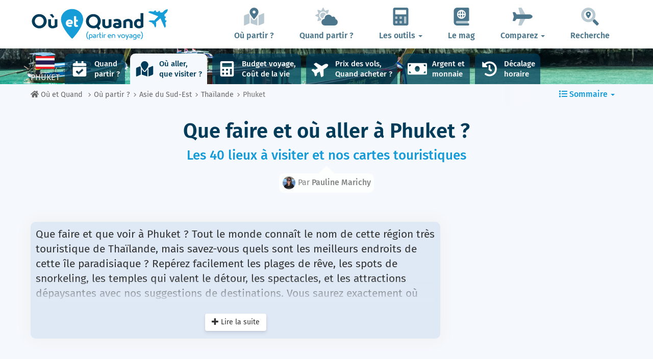

--- FILE ---
content_type: text/html; charset=UTF-8
request_url: https://www.ou-et-quand.net/ou-aller/phuket/
body_size: 37322
content:
<!DOCTYPE html>
    <html lang="fr">
	<head>
	<title>40 lieux à visiter à Phuket: Que faire ? Où aller ? Carte touristique | Où et Quand</title>
<meta charset="utf-8">
<meta http-equiv="X-UA-Compatible" content="IE=edge">
<meta name="viewport" content="width=device-width, initial-scale=1">
<meta name="description" content="Où aller et que voir à Phuket ? Découvrez les 40 lieux et villes incontournables à visiter à Phuket sur notre carte touristique.">
<meta name="author" content="Des Clics Nomades">
<meta property="og:title" content="40 lieux à visiter à Phuket: Que faire ? Où aller ? Carte touristique" />
<meta property="og:description" content="Où aller et que voir à Phuket ? Découvrez les 40 lieux et villes incontournables à visiter à Phuket sur notre carte touristique.">
<meta property="og:image" content="https://www.ou-et-quand.net/partir/images/illustration/phuket_630.jpg">
<meta property="og:site_name" content="Où et Quand">
<meta property="og:locale" content="fr_FR">
<meta property="og:updated_time" content="2020-04-15" />
<link rel="canonical" href="https://www.ou-et-quand.net/ou-aller/phuket/" />
<meta property="og:url" content="https://www.ou-et-quand.net/ou-aller/phuket/">
<meta property="fb:admins" content="662849463" /><script type="text/javascript" src="https://choices.consentframework.com/js/pa/22321/c/fh7P0/stub" charset="utf-8"></script>
<script>
	window.Sddan = {
		"info": {
			"si": "1",
			"tr_arr_country" : "phuket",
			"tr_arr_city" : "",
		}
	}
</script>
<script type="text/javascript" src="https://choices.consentframework.com/js/pa/22321/c/fh7P0/cmp" charset="utf-8" async></script>
<link href="https://www.ou-et-quand.net/partir/bootstrap/css/bootstrap.min.css" rel="stylesheet">
<script defer src="/partir/fontawesome/js/all.min.js?v=2.0.0.1622"></script>



<style type="text/css">@font-face {font-family:Fira Sans;font-style:normal;font-weight:400;src:url(/cf-fonts/s/fira-sans/5.0.18/vietnamese/400/normal.woff2);unicode-range:U+0102-0103,U+0110-0111,U+0128-0129,U+0168-0169,U+01A0-01A1,U+01AF-01B0,U+0300-0301,U+0303-0304,U+0308-0309,U+0323,U+0329,U+1EA0-1EF9,U+20AB;font-display:swap;}@font-face {font-family:Fira Sans;font-style:normal;font-weight:400;src:url(/cf-fonts/s/fira-sans/5.0.18/cyrillic/400/normal.woff2);unicode-range:U+0301,U+0400-045F,U+0490-0491,U+04B0-04B1,U+2116;font-display:swap;}@font-face {font-family:Fira Sans;font-style:normal;font-weight:400;src:url(/cf-fonts/s/fira-sans/5.0.18/cyrillic-ext/400/normal.woff2);unicode-range:U+0460-052F,U+1C80-1C88,U+20B4,U+2DE0-2DFF,U+A640-A69F,U+FE2E-FE2F;font-display:swap;}@font-face {font-family:Fira Sans;font-style:normal;font-weight:400;src:url(/cf-fonts/s/fira-sans/5.0.18/greek/400/normal.woff2);unicode-range:U+0370-03FF;font-display:swap;}@font-face {font-family:Fira Sans;font-style:normal;font-weight:400;src:url(/cf-fonts/s/fira-sans/5.0.18/latin/400/normal.woff2);unicode-range:U+0000-00FF,U+0131,U+0152-0153,U+02BB-02BC,U+02C6,U+02DA,U+02DC,U+0304,U+0308,U+0329,U+2000-206F,U+2074,U+20AC,U+2122,U+2191,U+2193,U+2212,U+2215,U+FEFF,U+FFFD;font-display:swap;}@font-face {font-family:Fira Sans;font-style:normal;font-weight:400;src:url(/cf-fonts/s/fira-sans/5.0.18/latin-ext/400/normal.woff2);unicode-range:U+0100-02AF,U+0304,U+0308,U+0329,U+1E00-1E9F,U+1EF2-1EFF,U+2020,U+20A0-20AB,U+20AD-20CF,U+2113,U+2C60-2C7F,U+A720-A7FF;font-display:swap;}@font-face {font-family:Fira Sans;font-style:normal;font-weight:400;src:url(/cf-fonts/s/fira-sans/5.0.18/greek-ext/400/normal.woff2);unicode-range:U+1F00-1FFF;font-display:swap;}@font-face {font-family:Fira Sans;font-style:normal;font-weight:500;src:url(/cf-fonts/s/fira-sans/5.0.18/greek-ext/500/normal.woff2);unicode-range:U+1F00-1FFF;font-display:swap;}@font-face {font-family:Fira Sans;font-style:normal;font-weight:500;src:url(/cf-fonts/s/fira-sans/5.0.18/latin/500/normal.woff2);unicode-range:U+0000-00FF,U+0131,U+0152-0153,U+02BB-02BC,U+02C6,U+02DA,U+02DC,U+0304,U+0308,U+0329,U+2000-206F,U+2074,U+20AC,U+2122,U+2191,U+2193,U+2212,U+2215,U+FEFF,U+FFFD;font-display:swap;}@font-face {font-family:Fira Sans;font-style:normal;font-weight:500;src:url(/cf-fonts/s/fira-sans/5.0.18/vietnamese/500/normal.woff2);unicode-range:U+0102-0103,U+0110-0111,U+0128-0129,U+0168-0169,U+01A0-01A1,U+01AF-01B0,U+0300-0301,U+0303-0304,U+0308-0309,U+0323,U+0329,U+1EA0-1EF9,U+20AB;font-display:swap;}@font-face {font-family:Fira Sans;font-style:normal;font-weight:500;src:url(/cf-fonts/s/fira-sans/5.0.18/latin-ext/500/normal.woff2);unicode-range:U+0100-02AF,U+0304,U+0308,U+0329,U+1E00-1E9F,U+1EF2-1EFF,U+2020,U+20A0-20AB,U+20AD-20CF,U+2113,U+2C60-2C7F,U+A720-A7FF;font-display:swap;}@font-face {font-family:Fira Sans;font-style:normal;font-weight:500;src:url(/cf-fonts/s/fira-sans/5.0.18/cyrillic-ext/500/normal.woff2);unicode-range:U+0460-052F,U+1C80-1C88,U+20B4,U+2DE0-2DFF,U+A640-A69F,U+FE2E-FE2F;font-display:swap;}@font-face {font-family:Fira Sans;font-style:normal;font-weight:500;src:url(/cf-fonts/s/fira-sans/5.0.18/greek/500/normal.woff2);unicode-range:U+0370-03FF;font-display:swap;}@font-face {font-family:Fira Sans;font-style:normal;font-weight:500;src:url(/cf-fonts/s/fira-sans/5.0.18/cyrillic/500/normal.woff2);unicode-range:U+0301,U+0400-045F,U+0490-0491,U+04B0-04B1,U+2116;font-display:swap;}@font-face {font-family:Fira Sans;font-style:normal;font-weight:600;src:url(/cf-fonts/s/fira-sans/5.0.18/greek/600/normal.woff2);unicode-range:U+0370-03FF;font-display:swap;}@font-face {font-family:Fira Sans;font-style:normal;font-weight:600;src:url(/cf-fonts/s/fira-sans/5.0.18/cyrillic-ext/600/normal.woff2);unicode-range:U+0460-052F,U+1C80-1C88,U+20B4,U+2DE0-2DFF,U+A640-A69F,U+FE2E-FE2F;font-display:swap;}@font-face {font-family:Fira Sans;font-style:normal;font-weight:600;src:url(/cf-fonts/s/fira-sans/5.0.18/greek-ext/600/normal.woff2);unicode-range:U+1F00-1FFF;font-display:swap;}@font-face {font-family:Fira Sans;font-style:normal;font-weight:600;src:url(/cf-fonts/s/fira-sans/5.0.18/latin/600/normal.woff2);unicode-range:U+0000-00FF,U+0131,U+0152-0153,U+02BB-02BC,U+02C6,U+02DA,U+02DC,U+0304,U+0308,U+0329,U+2000-206F,U+2074,U+20AC,U+2122,U+2191,U+2193,U+2212,U+2215,U+FEFF,U+FFFD;font-display:swap;}@font-face {font-family:Fira Sans;font-style:normal;font-weight:600;src:url(/cf-fonts/s/fira-sans/5.0.18/latin-ext/600/normal.woff2);unicode-range:U+0100-02AF,U+0304,U+0308,U+0329,U+1E00-1E9F,U+1EF2-1EFF,U+2020,U+20A0-20AB,U+20AD-20CF,U+2113,U+2C60-2C7F,U+A720-A7FF;font-display:swap;}@font-face {font-family:Fira Sans;font-style:normal;font-weight:600;src:url(/cf-fonts/s/fira-sans/5.0.18/vietnamese/600/normal.woff2);unicode-range:U+0102-0103,U+0110-0111,U+0128-0129,U+0168-0169,U+01A0-01A1,U+01AF-01B0,U+0300-0301,U+0303-0304,U+0308-0309,U+0323,U+0329,U+1EA0-1EF9,U+20AB;font-display:swap;}@font-face {font-family:Fira Sans;font-style:normal;font-weight:600;src:url(/cf-fonts/s/fira-sans/5.0.18/cyrillic/600/normal.woff2);unicode-range:U+0301,U+0400-045F,U+0490-0491,U+04B0-04B1,U+2116;font-display:swap;}@font-face {font-family:Fira Sans;font-style:normal;font-weight:700;src:url(/cf-fonts/s/fira-sans/5.0.18/greek-ext/700/normal.woff2);unicode-range:U+1F00-1FFF;font-display:swap;}@font-face {font-family:Fira Sans;font-style:normal;font-weight:700;src:url(/cf-fonts/s/fira-sans/5.0.18/latin/700/normal.woff2);unicode-range:U+0000-00FF,U+0131,U+0152-0153,U+02BB-02BC,U+02C6,U+02DA,U+02DC,U+0304,U+0308,U+0329,U+2000-206F,U+2074,U+20AC,U+2122,U+2191,U+2193,U+2212,U+2215,U+FEFF,U+FFFD;font-display:swap;}@font-face {font-family:Fira Sans;font-style:normal;font-weight:700;src:url(/cf-fonts/s/fira-sans/5.0.18/latin-ext/700/normal.woff2);unicode-range:U+0100-02AF,U+0304,U+0308,U+0329,U+1E00-1E9F,U+1EF2-1EFF,U+2020,U+20A0-20AB,U+20AD-20CF,U+2113,U+2C60-2C7F,U+A720-A7FF;font-display:swap;}@font-face {font-family:Fira Sans;font-style:normal;font-weight:700;src:url(/cf-fonts/s/fira-sans/5.0.18/greek/700/normal.woff2);unicode-range:U+0370-03FF;font-display:swap;}@font-face {font-family:Fira Sans;font-style:normal;font-weight:700;src:url(/cf-fonts/s/fira-sans/5.0.18/cyrillic-ext/700/normal.woff2);unicode-range:U+0460-052F,U+1C80-1C88,U+20B4,U+2DE0-2DFF,U+A640-A69F,U+FE2E-FE2F;font-display:swap;}@font-face {font-family:Fira Sans;font-style:normal;font-weight:700;src:url(/cf-fonts/s/fira-sans/5.0.18/vietnamese/700/normal.woff2);unicode-range:U+0102-0103,U+0110-0111,U+0128-0129,U+0168-0169,U+01A0-01A1,U+01AF-01B0,U+0300-0301,U+0303-0304,U+0308-0309,U+0323,U+0329,U+1EA0-1EF9,U+20AB;font-display:swap;}@font-face {font-family:Fira Sans;font-style:normal;font-weight:700;src:url(/cf-fonts/s/fira-sans/5.0.18/cyrillic/700/normal.woff2);unicode-range:U+0301,U+0400-045F,U+0490-0491,U+04B0-04B1,U+2116;font-display:swap;}@font-face {font-family:Fira Sans;font-style:normal;font-weight:800;src:url(/cf-fonts/s/fira-sans/5.0.18/greek/800/normal.woff2);unicode-range:U+0370-03FF;font-display:swap;}@font-face {font-family:Fira Sans;font-style:normal;font-weight:800;src:url(/cf-fonts/s/fira-sans/5.0.18/vietnamese/800/normal.woff2);unicode-range:U+0102-0103,U+0110-0111,U+0128-0129,U+0168-0169,U+01A0-01A1,U+01AF-01B0,U+0300-0301,U+0303-0304,U+0308-0309,U+0323,U+0329,U+1EA0-1EF9,U+20AB;font-display:swap;}@font-face {font-family:Fira Sans;font-style:normal;font-weight:800;src:url(/cf-fonts/s/fira-sans/5.0.18/greek-ext/800/normal.woff2);unicode-range:U+1F00-1FFF;font-display:swap;}@font-face {font-family:Fira Sans;font-style:normal;font-weight:800;src:url(/cf-fonts/s/fira-sans/5.0.18/cyrillic/800/normal.woff2);unicode-range:U+0301,U+0400-045F,U+0490-0491,U+04B0-04B1,U+2116;font-display:swap;}@font-face {font-family:Fira Sans;font-style:normal;font-weight:800;src:url(/cf-fonts/s/fira-sans/5.0.18/latin/800/normal.woff2);unicode-range:U+0000-00FF,U+0131,U+0152-0153,U+02BB-02BC,U+02C6,U+02DA,U+02DC,U+0304,U+0308,U+0329,U+2000-206F,U+2074,U+20AC,U+2122,U+2191,U+2193,U+2212,U+2215,U+FEFF,U+FFFD;font-display:swap;}@font-face {font-family:Fira Sans;font-style:normal;font-weight:800;src:url(/cf-fonts/s/fira-sans/5.0.18/latin-ext/800/normal.woff2);unicode-range:U+0100-02AF,U+0304,U+0308,U+0329,U+1E00-1E9F,U+1EF2-1EFF,U+2020,U+20A0-20AB,U+20AD-20CF,U+2113,U+2C60-2C7F,U+A720-A7FF;font-display:swap;}@font-face {font-family:Fira Sans;font-style:normal;font-weight:800;src:url(/cf-fonts/s/fira-sans/5.0.18/cyrillic-ext/800/normal.woff2);unicode-range:U+0460-052F,U+1C80-1C88,U+20B4,U+2DE0-2DFF,U+A640-A69F,U+FE2E-FE2F;font-display:swap;}</style>


<link href="https://www.ou-et-quand.net/partir/css/styles.min.css?v=2.0.0.1622" rel="stylesheet" />

   

<link rel="shortcut icon" type="image/x-icon" href="https://www.ou-et-quand.net/partir/images/favicon.png" />
<link rel="apple-touch-icon" sizes="114x114" href="https://www.ou-et-quand.net/partir/images/favicon-114.png" />
<link rel="apple-touch-icon" sizes="72x72" href="https://www.ou-et-quand.net/partir/images/favicon-72.png" />
<link rel="apple-touch-icon" href="https://www.ou-et-quand.net/partir/images/favicon-57.png" />


<script type="application/ld+json">
{
  "@context": "https://schema.org",
  "@graph": [
    {
      "@type": "WebPage",
      "@id": "https://www.ou-et-quand.net/ou-aller/phuket/#webpage",
      "url": "https://www.ou-et-quand.net/ou-aller/phuket/",
      "name": "40 lieux à visiter à Phuket: Que faire ? Où aller ? Carte touristique",
      "inLanguage": "fr-FR",
      "description": "Où aller et que voir à Phuket ? Découvrez les 40 lieux et villes incontournables à visiter à Phuket sur notre carte touristique.",
      "isPartOf": { "@id": "https://www.ou-et-quand.net/#website" },
      "primaryImageOfPage": {
        "@type": "ImageObject",
        "@id": "https://www.ou-et-quand.net/partir/images/illustration/phuket_630.jpg",
        "url": "https://www.ou-et-quand.net/partir/images/illustration/phuket_630.jpg",
        "caption": "Freedom Beach à Phuket"
      },
      "about": { "@id": "https://www.ou-et-quand.net/ou-aller/phuket/#destination" },
      "datePublished": "2020-04-15T00:00:00+02:00",
      "dateModified": "2020-04-15T00:00:00+02:00",
      "potentialAction": [
        {
          "@type": "ReadAction",
          "target": [ "https://www.ou-et-quand.net/ou-aller/phuket/" ]
        }
      ]
    },

    {
      "@type": "Article",
      "@id": "https://www.ou-et-quand.net/ou-aller/phuket/#article",
      "url": "https://www.ou-et-quand.net/ou-aller/phuket/",
      "headline": "40 lieux à visiter à Phuket: Que faire ? Où aller ? Carte touristique",
      "inLanguage": "fr-FR",
      "mainEntityOfPage": { "@id": "https://www.ou-et-quand.net/ou-aller/phuket/#webpage" },
      "description": "Où aller et que voir à Phuket ? Découvrez les 40 lieux et villes incontournables à visiter à Phuket sur notre carte touristique.",
      "image": [
        {
          "@type": "ImageObject",
          "@id": "https://www.ou-et-quand.net/partir/images/illustration/phuket_630.jpg",
          "url": "https://www.ou-et-quand.net/partir/images/illustration/phuket_630.jpg"
        }
      ],
               "author": {
          "@type": "Person",
          "@id": "https://www.ou-et-quand.net/pages/auteurs/pauline/#author",
          "name": "Pauline Marichy",
          "url": "https://www.ou-et-quand.net/pages/auteurs/pauline/",
          "sameAs": ["https://www.facebook.com/backpackpam/","https://twitter.com/pamdapi","https://www.instagram.com/backpack_pam/","https://fr.linkedin.com/public-profile/in/pauline-marichy-45a072176","http://bapapam.blogspot.com/"]
        }, 
              "publisher": {
        "@type": "Organization",
        "@id": "https://www.ou-et-quand.net/#organization"
      },
      "datePublished": "2020-04-15T00:00:00+02:00",
      "dateModified": "2020-04-15T00:00:00+02:00"
    },

        {
      "@type": "Place",
      "@id": "https://www.ou-et-quand.net/ou-aller/phuket/#place",
      "name": "Phuket",
      "containedInPlace": { "@type": "Continent", "name": "Asie du Sud-Est" },
      "geo": { "@type": "GeoCoordinates", "latitude": 7.981046, "longitude": 98.363883 }
    },
    {
      "@type": "TouristDestination",
      "@id": "https://www.ou-et-quand.net/ou-aller/phuket/#destination",
      "name": "Phuket",
      "url": "https://www.ou-et-quand.net/ou-aller/phuket/",
      "image": {
        "@type": "ImageObject",
        "url": "https://www.ou-et-quand.net/partir/images/illustration/phuket_630.jpg"
      },
      "geo": { "@type": "GeoCoordinates", "latitude": 7.981046, "longitude": 98.363883 },
      "containedInPlace": { "@type": "Continent", "name": "Asie du Sud-Est" },
      "containsPlace": [
        { "@id": "https://www.ou-et-quand.net/ou-aller/phuket/#lieu_patong" },{ "@id": "https://www.ou-et-quand.net/ou-aller/phuket/#lieu_phuket-town" },{ "@id": "https://www.ou-et-quand.net/ou-aller/phuket/#lieu_big-buddha" },{ "@id": "https://www.ou-et-quand.net/ou-aller/phuket/#lieu_freedom-beach" },{ "@id": "https://www.ou-et-quand.net/ou-aller/phuket/#lieu_khao-rang-hill-viewpoint" },{ "@id": "https://www.ou-et-quand.net/ou-aller/phuket/#lieu_le-cap-promthep" },{ "@id": "https://www.ou-et-quand.net/ou-aller/phuket/#lieu_simon-cabaret-show" },{ "@id": "https://www.ou-et-quand.net/ou-aller/phuket/#lieu_le-marche-nocturne-de-malin-plaza" },{ "@id": "https://www.ou-et-quand.net/ou-aller/phuket/#lieu_coral-island-koh-hey" },{ "@id": "https://www.ou-et-quand.net/ou-aller/phuket/#lieu_le-parc-national-de-sirinat" },{ "@id": "https://www.ou-et-quand.net/ou-aller/phuket/#lieu_la-cascade-bang-pae" },{ "@id": "https://www.ou-et-quand.net/ou-aller/phuket/#lieu_saphan-hin" },{ "@id": "https://www.ou-et-quand.net/ou-aller/phuket/#lieu_bang-rong" },{ "@id": "https://www.ou-et-quand.net/ou-aller/phuket/#lieu_surf-a-patong" },{ "@id": "https://www.ou-et-quand.net/ou-aller/phuket/#lieu_red-mountain-golf-club-phuket" },{ "@id": "https://www.ou-et-quand.net/ou-aller/phuket/#lieu_balade-a-cheval-autour-de-bang-wad" }      ]
    },
    {
      "@type": "TouristAttraction",
      "@id": "https://www.ou-et-quand.net/ou-aller/phuket/#lieu_patong",
      "name": "Patong",
      "description": "C&rsquo;est l&agrave; que tous les voyageurs se r&eacute;unissent, du baroudeur solitaire &agrave; la famille nombreuse. Patong est l&rsquo;endroit le plus vivant de Phuket. Vous y trouverez de nombreux restaurants, bars, et magasins. La plage est &eacute;galement tr&egrave;s agr&eacute;able, et des activit&eacute;s aquatiques vari&eacute;es sont disponibles pour vous divertir.",
      "geo": { "@type": "GeoCoordinates", "latitude": 7.89304, "longitude": 98.2969 },
      "containedInPlace": { "@id": "https://www.ou-et-quand.net/ou-aller/phuket/#destination" },
      "image": "https://www.ou-et-quand.net/partir/images/illustration/oualler/-patong.jpg"
    },{
      "@type": "TouristAttraction",
      "@id": "https://www.ou-et-quand.net/ou-aller/phuket/#lieu_phuket-town",
      "name": "Phuket Town",
      "description": "La capitale de la province poss&egrave;de un charmant centre-ville de style sino-colonial. Prenez le temps d&rsquo;arpenter les rues commer&ccedil;antes, le march&eacute; de nuit, de visiter quelques mus&eacute;es et les plus beaux temples, et de rep&eacute;rer les fresques de street art sur Phang Nga Road.",
      "geo": { "@type": "GeoCoordinates", "latitude": 7.88492, "longitude": 98.3882 },
      "containedInPlace": { "@id": "https://www.ou-et-quand.net/ou-aller/phuket/#destination" },
      "image": "https://www.ou-et-quand.net/partir/images/illustration/oualler/phuket-phuket-town_708.jpg"
    },{
      "@type": "TouristAttraction",
      "@id": "https://www.ou-et-quand.net/ou-aller/phuket/#lieu_big-buddha",
      "name": "Big Buddha",
      "description": "Cette immense statue de Bouddha assis est un lieu sacr&eacute; qui impressionne tout autant les bouddhistes que les non-croyants. Sa structure en marbre blanc rayonne au soleil et domine le paysage de Phuket. Profitez-en pour prendre quelques photos et ressentir la s&eacute;r&eacute;nit&eacute; qui se d&eacute;gage du lieu.",
      "geo": { "@type": "GeoCoordinates", "latitude": 7.82773, "longitude": 98.3128 },
      "containedInPlace": { "@id": "https://www.ou-et-quand.net/ou-aller/phuket/#destination" },
      "image": "https://www.ou-et-quand.net/partir/images/illustration/oualler/-big-buddha.jpg"
    },{
      "@type": "TouristAttraction",
      "@id": "https://www.ou-et-quand.net/ou-aller/phuket/#lieu_freedom-beach",
      "name": "Freedom Beach",
      "description": "La plage de la libert&eacute; porte bien son nom. On se sent imm&eacute;diatement l&eacute;ger et d&eacute;contract&eacute; quand on aper&ccedil;oit la belle &eacute;tendue de sable blanc, les nuances turquoise, et les cocotiers bien verts. C&rsquo;est un vrai paysage de carte postale o&ugrave; il fait bon se reposer et siroter des cocktails bien frais.",
      "geo": { "@type": "GeoCoordinates", "latitude": 7.87483, "longitude": 98.2756 },
      "containedInPlace": { "@id": "https://www.ou-et-quand.net/ou-aller/phuket/#destination" },
      "image": "https://www.ou-et-quand.net/partir/images/illustration/oualler/-freedom-beach.jpg"
    },{
      "@type": "TouristAttraction",
      "@id": "https://www.ou-et-quand.net/ou-aller/phuket/#lieu_khao-rang-hill-viewpoint",
      "name": "Khao Rang Hill Viewpoint",
      "description": "Grimpez tout en haut de la colline pour admirer la magnifique vue panoramique sur la mer et la ville de Phuket. N&rsquo;h&eacute;sitez pas un prendre un petit verre en fin de journ&eacute;e quand le soleil se couche, et &agrave; vous amuser avec les macaques espi&egrave;gles qui habitent ici.",
      "geo": { "@type": "GeoCoordinates", "latitude": 7.89204, "longitude": 98.3804 },
      "containedInPlace": { "@id": "https://www.ou-et-quand.net/ou-aller/phuket/#destination" },
      "image": "https://www.ou-et-quand.net/partir/images/illustration/oualler/phuket-khao-rang-hill-viewpoint_991.jpg"
    },{
      "@type": "TouristAttraction",
      "@id": "https://www.ou-et-quand.net/ou-aller/phuket/#lieu_le-cap-promthep",
      "name": "Le cap Promthep",
      "description": "Rendez-vous tout au Sud de la province de Phuket, pour faire des photos magiques. Le paysage autour du cap Promthep est vraiment superbe, avec les petits &icirc;lots et les d&eacute;grad&eacute;s de bleu. Mais c&rsquo;est autour de 18 h que tout le monde se presse ici pour regarder le ciel s&rsquo;embraser puis se couvrir d&rsquo;&eacute;toiles.",
      "geo": { "@type": "GeoCoordinates", "latitude": 7.7623, "longitude": 98.3095 },
      "containedInPlace": { "@id": "https://www.ou-et-quand.net/ou-aller/phuket/#destination" },
      "image": "https://www.ou-et-quand.net/partir/images/illustration/oualler/-le-cap-promthep.jpg"
    },{
      "@type": "TouristAttraction",
      "@id": "https://www.ou-et-quand.net/ou-aller/phuket/#lieu_simon-cabaret-show",
      "name": "Simon Cabaret Show",
      "description": "Envie de passer une soir&eacute;e inoubliable &agrave; Phuket&nbsp;? Venez assister au spectacle de cabaret de cet &eacute;tablissement r&eacute;put&eacute;. Vous y verrez des num&eacute;ros de danse et de chant dans des d&eacute;cors fantastiques. Les superbes costumes et les chor&eacute;graphies parfaitement ma&icirc;tris&eacute;es donnent un r&eacute;sultat &eacute;poustouflant.",
      "geo": { "@type": "GeoCoordinates", "latitude": 7.87891, "longitude": 98.2921 },
      "containedInPlace": { "@id": "https://www.ou-et-quand.net/ou-aller/phuket/#destination" },
      "image": "https://www.ou-et-quand.net/partir/images/illustration/oualler/-simon-cabaret-show.jpg"
    },{
      "@type": "TouristAttraction",
      "@id": "https://www.ou-et-quand.net/ou-aller/phuket/#lieu_le-marche-nocturne-de-malin-plaza",
      "name": "Le marché nocturne de Malin Plaza",
      "description": "Il n&rsquo;y a rien de mieux pour plonger au c&oelig;ur de la culture tha&iuml;e. La visite d&rsquo;un march&eacute; nocturne est toujours l&rsquo;occasion de go&ucirc;ter les sp&eacute;cialit&eacute;s locales, de se m&ecirc;ler aux habitants, et d&rsquo;appr&eacute;cier l&rsquo;ambiance vivante d&rsquo;un lieu. Alors r&eacute;servez-vous absolument une soir&eacute;e au Malin Plaza pendant votre s&eacute;jour &agrave; Phuket.",
      "geo": { "@type": "GeoCoordinates", "latitude": 7.88237, "longitude": 98.2928 },
      "containedInPlace": { "@id": "https://www.ou-et-quand.net/ou-aller/phuket/#destination" },
      "image": "https://www.ou-et-quand.net/partir/images/illustration/oualler/phuket-le-marche-nocturne-de-malin-plaza_710.jpg"
    },{
      "@type": "TouristAttraction",
      "@id": "https://www.ou-et-quand.net/ou-aller/phuket/#lieu_coral-island-koh-hey",
      "name": "Coral Island (Koh Hey)",
      "description": "Partez en excursion pour quelques heures sur une &icirc;le paradisiaque au Sud de Phuket. Si vous aimez les activit&eacute;s nautiques, vous allez &ecirc;tre servi&nbsp;! N&rsquo;oubliez pas votre masque et votre tuba pour plonger au milieu des poissons dans l&rsquo;eau limpide. Par contre, cette &icirc;le assez connue est tr&egrave;s fr&eacute;quent&eacute;e &agrave; certaines heures de la journ&eacute;e.",
      "geo": { "@type": "GeoCoordinates", "latitude": 7.74137, "longitude": 98.3655 },
      "containedInPlace": { "@id": "https://www.ou-et-quand.net/ou-aller/phuket/#destination" },
      "image": "https://www.ou-et-quand.net/partir/images/illustration/oualler/phuket-coral-island-koh-hey_417.jpg"
    },{
      "@type": "TouristAttraction",
      "@id": "https://www.ou-et-quand.net/ou-aller/phuket/#lieu_le-parc-national-de-sirinat",
      "name": "Le parc national de Sirinat",
      "description": "Plage de sable fin ou for&ecirc;t d&rsquo;&eacute;meraude&nbsp;? &Agrave; vous de choisir quelle facette du parc de Sirinat vous allez explorer. Peu importe par quel c&ocirc;t&eacute; vous commencez, votre promenade sera tranquille et ponctu&eacute;e de paysages vari&eacute;s. Vous croiserez peut-&ecirc;tre m&ecirc;me des tortues pendant l&rsquo;hiver.",
      "geo": { "@type": "GeoCoordinates", "latitude": 8.11488, "longitude": 98.2785 },
      "containedInPlace": { "@id": "https://www.ou-et-quand.net/ou-aller/phuket/#destination" },
      "image": "https://www.ou-et-quand.net/partir/images/illustration/oualler/-le-parc-national-de-sirinat.jpg"
    },{
      "@type": "TouristAttraction",
      "@id": "https://www.ou-et-quand.net/ou-aller/phuket/#lieu_la-cascade-bang-pae",
      "name": "La cascade Bang Pae",
      "description": "Besoin de vous rafra&icirc;chir un peu dans la jungle de Phuket&nbsp;? Empruntez le sentier qui vous m&egrave;nera &agrave; la cascade de Bang Pae. Elle n&rsquo;est certes pas tr&egrave;s haute, mais elle reste vraiment agr&eacute;able pour se baigner et prendre quelques photos.",
      "geo": { "@type": "GeoCoordinates", "latitude": 8.03827, "longitude": 98.3904 },
      "containedInPlace": { "@id": "https://www.ou-et-quand.net/ou-aller/phuket/#destination" },
      "image": "https://www.ou-et-quand.net/partir/images/illustration/oualler/-la-cascade-bang-pae.jpg"
    },{
      "@type": "TouristAttraction",
      "@id": "https://www.ou-et-quand.net/ou-aller/phuket/#lieu_saphan-hin",
      "name": "Saphan Hin",
      "description": "Ce parc est l&rsquo;endroit id&eacute;al pour s&rsquo;&eacute;chapper un peu de la ville. Vous pouvez venir vous balader ici et prendre un pique-nique en bord de mer, tout en admirant le coucher de soleil. C&rsquo;est &eacute;galement &agrave; Saphan Hin que les joggeurs se donnent rendez-vous t&ocirc;t le matin pour faire de l&rsquo;exercice.",
      "geo": { "@type": "GeoCoordinates", "latitude": 7.86431, "longitude": 98.4007 },
      "containedInPlace": { "@id": "https://www.ou-et-quand.net/ou-aller/phuket/#destination" },
      "image": "https://www.ou-et-quand.net/partir/images/illustration/oualler/-saphan-hin.jpg"
    },{
      "@type": "TouristAttraction",
      "@id": "https://www.ou-et-quand.net/ou-aller/phuket/#lieu_bang-rong",
      "name": "La mangrove autour de Bang Rong",
      "description": "Vous allez faire d&rsquo;une pierre deux coups en visitant la jolie mangrove de Phuket&nbsp;: d&eacute;couverte de la nature et activit&eacute; physique. Louez un cano&euml; et pagayez &agrave; travers les racines qui sortent de l&rsquo;eau, pour explorer &agrave; la force de vos bras ce lieu myst&eacute;rieux et sauvage.",
      "geo": { "@type": "GeoCoordinates", "latitude": 8.05141, "longitude": 98.419 },
      "containedInPlace": { "@id": "https://www.ou-et-quand.net/ou-aller/phuket/#destination" },
      "image": "https://www.ou-et-quand.net/partir/images/illustration/oualler/-la-mangrove-autour-de-bang-rong.jpg"
    },{
      "@type": "TouristAttraction",
      "@id": "https://www.ou-et-quand.net/ou-aller/phuket/#lieu_surf-a-patong",
      "name": "Surf à Patong",
      "description": "Les amateurs de glisse vont s&rsquo;en donner &agrave; c&oelig;ur joie dans ce spot de Phuket. De mai &agrave; novembre, les vagues sont parfaites pour apprendre &agrave; surfer ou perfectionner son niveau. Vous pouvez aussi partir avec un guide local dans d&rsquo;autres spots totalement inconnus des touristes, pour prendre de bonnes vagues en solitaire.",
      "geo": { "@type": "GeoCoordinates", "latitude": 7.89365, "longitude": 98.2943 },
      "containedInPlace": { "@id": "https://www.ou-et-quand.net/ou-aller/phuket/#destination" },
      "image": "https://www.ou-et-quand.net/partir/images/illustration/oualler/-surf-a-patong.jpg"
    },{
      "@type": "TouristAttraction",
      "@id": "https://www.ou-et-quand.net/ou-aller/phuket/#lieu_red-mountain-golf-club-phuket",
      "name": "Red Mountain Golf Club Phuket",
      "description": "Pour une journ&eacute;e relaxante dans la nature, misez sur ce magnifique parcours de golf. Son paysage est vraiment superbe avec ses falaises rouges qui se refl&egrave;tent dans les lacs, et ses collines verdoyantes. Rien de tel qu&rsquo;une petite partie de golf pour se d&eacute;tendre avec des amis.",
      "geo": { "@type": "GeoCoordinates", "latitude": 7.92345, "longitude": 98.3383 },
      "containedInPlace": { "@id": "https://www.ou-et-quand.net/ou-aller/phuket/#destination" },
      "image": "https://www.ou-et-quand.net/partir/images/illustration/oualler/-red-mountain-golf-club-phuket.jpg"
    },{
      "@type": "TouristAttraction",
      "@id": "https://www.ou-et-quand.net/ou-aller/phuket/#lieu_balade-a-cheval-autour-de-bang-wad",
      "name": "Balade à cheval autour de Bang Wad",
      "description": "Pour voir Phuket sous un nouvel angle, montez &agrave; cheval et allez vous balader dans la for&ecirc;t. Vous contournerez le barrage de Bang Wad, traverserez des plantations d&rsquo;arbres fruitiers, et grimperez une colline pour atteindre le fameux Big Bouddha. De quoi avoir un bon aper&ccedil;u de la r&eacute;gion et de ses paysages.",
      "geo": { "@type": "GeoCoordinates", "latitude": 7.93321, "longitude": 98.2971 },
      "containedInPlace": { "@id": "https://www.ou-et-quand.net/ou-aller/phuket/#destination" },
      "image": "https://www.ou-et-quand.net/partir/images/illustration/oualler/-balade-a-cheval-autour-de-bang-wad.jpg"
    },{
      "@type": "ItemList",
      "@id": "https://www.ou-et-quand.net/ou-aller/phuket/#top10",
      "name": "16 lieux incontournables à Phuket",
      "itemListOrder": "http://schema.org/ItemListOrderAscending",
      "itemListElement": [{ "@type": "ListItem", "position": 1, "item": { "@id": "https://www.ou-et-quand.net/ou-aller/phuket/#lieu_patong" } },{ "@type": "ListItem", "position": 2, "item": { "@id": "https://www.ou-et-quand.net/ou-aller/phuket/#lieu_phuket-town" } },{ "@type": "ListItem", "position": 3, "item": { "@id": "https://www.ou-et-quand.net/ou-aller/phuket/#lieu_big-buddha" } },{ "@type": "ListItem", "position": 4, "item": { "@id": "https://www.ou-et-quand.net/ou-aller/phuket/#lieu_freedom-beach" } },{ "@type": "ListItem", "position": 5, "item": { "@id": "https://www.ou-et-quand.net/ou-aller/phuket/#lieu_khao-rang-hill-viewpoint" } },{ "@type": "ListItem", "position": 6, "item": { "@id": "https://www.ou-et-quand.net/ou-aller/phuket/#lieu_le-cap-promthep" } },{ "@type": "ListItem", "position": 7, "item": { "@id": "https://www.ou-et-quand.net/ou-aller/phuket/#lieu_simon-cabaret-show" } },{ "@type": "ListItem", "position": 8, "item": { "@id": "https://www.ou-et-quand.net/ou-aller/phuket/#lieu_le-marche-nocturne-de-malin-plaza" } },{ "@type": "ListItem", "position": 9, "item": { "@id": "https://www.ou-et-quand.net/ou-aller/phuket/#lieu_coral-island-koh-hey" } },{ "@type": "ListItem", "position": 10, "item": { "@id": "https://www.ou-et-quand.net/ou-aller/phuket/#lieu_le-parc-national-de-sirinat" } },{ "@type": "ListItem", "position": 11, "item": { "@id": "https://www.ou-et-quand.net/ou-aller/phuket/#lieu_la-cascade-bang-pae" } },{ "@type": "ListItem", "position": 12, "item": { "@id": "https://www.ou-et-quand.net/ou-aller/phuket/#lieu_saphan-hin" } },{ "@type": "ListItem", "position": 13, "item": { "@id": "https://www.ou-et-quand.net/ou-aller/phuket/#lieu_bang-rong" } },{ "@type": "ListItem", "position": 14, "item": { "@id": "https://www.ou-et-quand.net/ou-aller/phuket/#lieu_surf-a-patong" } },{ "@type": "ListItem", "position": 15, "item": { "@id": "https://www.ou-et-quand.net/ou-aller/phuket/#lieu_red-mountain-golf-club-phuket" } },{ "@type": "ListItem", "position": 16, "item": { "@id": "https://www.ou-et-quand.net/ou-aller/phuket/#lieu_balade-a-cheval-autour-de-bang-wad" } }]
    },        {
      "@type": "Organization",
      "@id": "https://www.ou-et-quand.net/#organization",
      "name": "Où et Quand",
      "legalName": "Des Clics Nomades",
      "url": "https://www.ou-et-quand.net/",
      "logo": {
        "@type": "ImageObject",
        "@id": "https://www.ou-et-quand.net/#logo",
        "url": "https://www.ou-et-quand.net/partir/images/logo-ouetquand-v3.png",
        "width": 461,
        "height": 111
      },
      "sameAs": [
        "https://www.facebook.com/ouetquandpartir",
        "https://twitter.com/ouetquandpartir"
      ]
    },

    {
      "@type": "WebSite",
      "@id": "https://www.ou-et-quand.net/#website",
      "url": "https://www.ou-et-quand.net/",
      "name": "Où et Quand",
      "publisher": { "@id": "https://www.ou-et-quand.net/#organization" },
      "potentialAction": {
        "@type": "SearchAction",
        "target": "https://www.ou-et-quand.net/pages/google/?q={search_term_string}",
        "query-input": "required name=search_term_string"
      }
    }
  ]
}
</script>

	<!-- OPTIDIGITAL -->
	

  <script async="" type="text/javascript" src="https://securepubads.g.doubleclick.net/tag/js/gpt.js"></script>
  <script>
        var optidigitalQueue = optidigitalQueue || {};
        optidigitalQueue.cmd = optidigitalQueue.cmd || [];
  </script>
	<script type='text/javascript'
        id='optidigital-ad-init'
        async
        data-config='{"adUnit": "/264817739/ou-et-quand.net/oualler-country"}'
        src='//scripts.opti-digital.com/tags/?site=ou-et-quand'>
   </script>
 	
  	 
  <!-- Stay22 -->
  <script>
  (function (s, t, a, y, twenty, two) {
    s.Stay22 = s.Stay22 || {};
    s.Stay22.params = { lmaID: '68e3cae024ecc1f8e80ca93e' };
    twenty = t.createElement(a);
    two = t.getElementsByTagName(a)[0];
    twenty.async = 1;
    twenty.src = y;
    two.parentNode.insertBefore(twenty, two);
  })(window, document, 'script', 'https://scripts.stay22.com/letmeallez.js');
  </script>

	<!-- Google Analytics -->
	<script async src="https://www.googletagmanager.com/gtag/js?id=UA-53541197-1"></script>
	<script>
	  window.dataLayer = window.dataLayer || [];
	  function gtag(){dataLayer.push(arguments);}
	  gtag('js', new Date()); 
	  gtag('config', 'UA-53541197-1');
	</script>



	<script async src="https://fundingchoicesmessages.google.com/i/pub-5891689058172513?ers=1" nonce="0EBiH7t-0l6mbYJ31-_Fng"></script><script nonce="0EBiH7t-0l6mbYJ31-_Fng">(function() {function signalGooglefcPresent() {if (!window.frames['googlefcPresent']) {if (document.body) {const iframe = document.createElement('iframe'); iframe.style = 'width: 0; height: 0; border: none; z-index: -1000; left: -1000px; top: -1000px;'; iframe.style.display = 'none'; iframe.name = 'googlefcPresent'; document.body.appendChild(iframe);} else {setTimeout(signalGooglefcPresent, 0);}}}signalGooglefcPresent();})();</script>
	<script>(function(){'use strict';function aa(a){var b=0;return function(){return b<a.length?{done:!1,value:a[b++]}:{done:!0}}}var ba="function"==typeof Object.defineProperties?Object.defineProperty:function(a,b,c){if(a==Array.prototype||a==Object.prototype)return a;a[b]=c.value;return a};
function ca(a){a=["object"==typeof globalThis&&globalThis,a,"object"==typeof window&&window,"object"==typeof self&&self,"object"==typeof global&&global];for(var b=0;b<a.length;++b){var c=a[b];if(c&&c.Math==Math)return c}throw Error("Cannot find global object");}var da=ca(this);function k(a,b){if(b)a:{var c=da;a=a.split(".");for(var d=0;d<a.length-1;d++){var e=a[d];if(!(e in c))break a;c=c[e]}a=a[a.length-1];d=c[a];b=b(d);b!=d&&null!=b&&ba(c,a,{configurable:!0,writable:!0,value:b})}}
function ea(a){return a.raw=a}function m(a){var b="undefined"!=typeof Symbol&&Symbol.iterator&&a[Symbol.iterator];if(b)return b.call(a);if("number"==typeof a.length)return{next:aa(a)};throw Error(String(a)+" is not an iterable or ArrayLike");}function fa(a){for(var b,c=[];!(b=a.next()).done;)c.push(b.value);return c}var ha="function"==typeof Object.create?Object.create:function(a){function b(){}b.prototype=a;return new b},n;
if("function"==typeof Object.setPrototypeOf)n=Object.setPrototypeOf;else{var q;a:{var ia={a:!0},ja={};try{ja.__proto__=ia;q=ja.a;break a}catch(a){}q=!1}n=q?function(a,b){a.__proto__=b;if(a.__proto__!==b)throw new TypeError(a+" is not extensible");return a}:null}var ka=n;
function r(a,b){a.prototype=ha(b.prototype);a.prototype.constructor=a;if(ka)ka(a,b);else for(var c in b)if("prototype"!=c)if(Object.defineProperties){var d=Object.getOwnPropertyDescriptor(b,c);d&&Object.defineProperty(a,c,d)}else a[c]=b[c];a.A=b.prototype}function la(){for(var a=Number(this),b=[],c=a;c<arguments.length;c++)b[c-a]=arguments[c];return b}k("Number.MAX_SAFE_INTEGER",function(){return 9007199254740991});
k("Number.isFinite",function(a){return a?a:function(b){return"number"!==typeof b?!1:!isNaN(b)&&Infinity!==b&&-Infinity!==b}});k("Number.isInteger",function(a){return a?a:function(b){return Number.isFinite(b)?b===Math.floor(b):!1}});k("Number.isSafeInteger",function(a){return a?a:function(b){return Number.isInteger(b)&&Math.abs(b)<=Number.MAX_SAFE_INTEGER}});
k("Math.trunc",function(a){return a?a:function(b){b=Number(b);if(isNaN(b)||Infinity===b||-Infinity===b||0===b)return b;var c=Math.floor(Math.abs(b));return 0>b?-c:c}});k("Object.is",function(a){return a?a:function(b,c){return b===c?0!==b||1/b===1/c:b!==b&&c!==c}});k("Array.prototype.includes",function(a){return a?a:function(b,c){var d=this;d instanceof String&&(d=String(d));var e=d.length;c=c||0;for(0>c&&(c=Math.max(c+e,0));c<e;c++){var f=d[c];if(f===b||Object.is(f,b))return!0}return!1}});
k("String.prototype.includes",function(a){return a?a:function(b,c){if(null==this)throw new TypeError("The 'this' value for String.prototype.includes must not be null or undefined");if(b instanceof RegExp)throw new TypeError("First argument to String.prototype.includes must not be a regular expression");return-1!==this.indexOf(b,c||0)}});/*

 Copyright The Closure Library Authors.
 SPDX-License-Identifier: Apache-2.0
*/
var t=this||self;function v(a){return a};var w,x;a:{for(var ma=["CLOSURE_FLAGS"],y=t,z=0;z<ma.length;z++)if(y=y[ma[z]],null==y){x=null;break a}x=y}var na=x&&x[610401301];w=null!=na?na:!1;var A,oa=t.navigator;A=oa?oa.userAgentData||null:null;function B(a){return w?A?A.brands.some(function(b){return(b=b.brand)&&-1!=b.indexOf(a)}):!1:!1}function C(a){var b;a:{if(b=t.navigator)if(b=b.userAgent)break a;b=""}return-1!=b.indexOf(a)};function D(){return w?!!A&&0<A.brands.length:!1}function E(){return D()?B("Chromium"):(C("Chrome")||C("CriOS"))&&!(D()?0:C("Edge"))||C("Silk")};var pa=D()?!1:C("Trident")||C("MSIE");!C("Android")||E();E();C("Safari")&&(E()||(D()?0:C("Coast"))||(D()?0:C("Opera"))||(D()?0:C("Edge"))||(D()?B("Microsoft Edge"):C("Edg/"))||D()&&B("Opera"));var qa={},F=null;var ra="undefined"!==typeof Uint8Array,sa=!pa&&"function"===typeof btoa;function G(){return"function"===typeof BigInt};var H=0,I=0;function ta(a){var b=0>a;a=Math.abs(a);var c=a>>>0;a=Math.floor((a-c)/4294967296);b&&(c=m(ua(c,a)),b=c.next().value,a=c.next().value,c=b);H=c>>>0;I=a>>>0}function va(a,b){b>>>=0;a>>>=0;if(2097151>=b)var c=""+(4294967296*b+a);else G()?c=""+(BigInt(b)<<BigInt(32)|BigInt(a)):(c=(a>>>24|b<<8)&16777215,b=b>>16&65535,a=(a&16777215)+6777216*c+6710656*b,c+=8147497*b,b*=2,1E7<=a&&(c+=Math.floor(a/1E7),a%=1E7),1E7<=c&&(b+=Math.floor(c/1E7),c%=1E7),c=b+wa(c)+wa(a));return c}
function wa(a){a=String(a);return"0000000".slice(a.length)+a}function ua(a,b){b=~b;a?a=~a+1:b+=1;return[a,b]};var J;J="function"===typeof Symbol&&"symbol"===typeof Symbol()?Symbol():void 0;var xa=J?function(a,b){a[J]|=b}:function(a,b){void 0!==a.g?a.g|=b:Object.defineProperties(a,{g:{value:b,configurable:!0,writable:!0,enumerable:!1}})},K=J?function(a){return a[J]|0}:function(a){return a.g|0},L=J?function(a){return a[J]}:function(a){return a.g},M=J?function(a,b){a[J]=b;return a}:function(a,b){void 0!==a.g?a.g=b:Object.defineProperties(a,{g:{value:b,configurable:!0,writable:!0,enumerable:!1}});return a};function ya(a,b){M(b,(a|0)&-14591)}function za(a,b){M(b,(a|34)&-14557)}
function Aa(a){a=a>>14&1023;return 0===a?536870912:a};var N={},Ba={};function Ca(a){return!(!a||"object"!==typeof a||a.g!==Ba)}function Da(a){return null!==a&&"object"===typeof a&&!Array.isArray(a)&&a.constructor===Object}function P(a,b,c){if(!Array.isArray(a)||a.length)return!1;var d=K(a);if(d&1)return!0;if(!(b&&(Array.isArray(b)?b.includes(c):b.has(c))))return!1;M(a,d|1);return!0}Object.freeze(new function(){});Object.freeze(new function(){});var Ea=/^-?([1-9][0-9]*|0)(\.[0-9]+)?$/;var Q;function Fa(a,b){Q=b;a=new a(b);Q=void 0;return a}
function R(a,b,c){null==a&&(a=Q);Q=void 0;if(null==a){var d=96;c?(a=[c],d|=512):a=[];b&&(d=d&-16760833|(b&1023)<<14)}else{if(!Array.isArray(a))throw Error();d=K(a);if(d&64)return a;d|=64;if(c&&(d|=512,c!==a[0]))throw Error();a:{c=a;var e=c.length;if(e){var f=e-1;if(Da(c[f])){d|=256;b=f-(+!!(d&512)-1);if(1024<=b)throw Error();d=d&-16760833|(b&1023)<<14;break a}}if(b){b=Math.max(b,e-(+!!(d&512)-1));if(1024<b)throw Error();d=d&-16760833|(b&1023)<<14}}}M(a,d);return a};function Ga(a){switch(typeof a){case "number":return isFinite(a)?a:String(a);case "boolean":return a?1:0;case "object":if(a)if(Array.isArray(a)){if(P(a,void 0,0))return}else if(ra&&null!=a&&a instanceof Uint8Array){if(sa){for(var b="",c=0,d=a.length-10240;c<d;)b+=String.fromCharCode.apply(null,a.subarray(c,c+=10240));b+=String.fromCharCode.apply(null,c?a.subarray(c):a);a=btoa(b)}else{void 0===b&&(b=0);if(!F){F={};c="ABCDEFGHIJKLMNOPQRSTUVWXYZabcdefghijklmnopqrstuvwxyz0123456789".split("");d=["+/=",
"+/","-_=","-_.","-_"];for(var e=0;5>e;e++){var f=c.concat(d[e].split(""));qa[e]=f;for(var g=0;g<f.length;g++){var h=f[g];void 0===F[h]&&(F[h]=g)}}}b=qa[b];c=Array(Math.floor(a.length/3));d=b[64]||"";for(e=f=0;f<a.length-2;f+=3){var l=a[f],p=a[f+1];h=a[f+2];g=b[l>>2];l=b[(l&3)<<4|p>>4];p=b[(p&15)<<2|h>>6];h=b[h&63];c[e++]=g+l+p+h}g=0;h=d;switch(a.length-f){case 2:g=a[f+1],h=b[(g&15)<<2]||d;case 1:a=a[f],c[e]=b[a>>2]+b[(a&3)<<4|g>>4]+h+d}a=c.join("")}return a}}return a};function Ha(a,b,c){a=Array.prototype.slice.call(a);var d=a.length,e=b&256?a[d-1]:void 0;d+=e?-1:0;for(b=b&512?1:0;b<d;b++)a[b]=c(a[b]);if(e){b=a[b]={};for(var f in e)Object.prototype.hasOwnProperty.call(e,f)&&(b[f]=c(e[f]))}return a}function Ia(a,b,c,d,e){if(null!=a){if(Array.isArray(a))a=P(a,void 0,0)?void 0:e&&K(a)&2?a:Ja(a,b,c,void 0!==d,e);else if(Da(a)){var f={},g;for(g in a)Object.prototype.hasOwnProperty.call(a,g)&&(f[g]=Ia(a[g],b,c,d,e));a=f}else a=b(a,d);return a}}
function Ja(a,b,c,d,e){var f=d||c?K(a):0;d=d?!!(f&32):void 0;a=Array.prototype.slice.call(a);for(var g=0;g<a.length;g++)a[g]=Ia(a[g],b,c,d,e);c&&c(f,a);return a}function Ka(a){return a.s===N?a.toJSON():Ga(a)};function La(a,b,c){c=void 0===c?za:c;if(null!=a){if(ra&&a instanceof Uint8Array)return b?a:new Uint8Array(a);if(Array.isArray(a)){var d=K(a);if(d&2)return a;b&&(b=0===d||!!(d&32)&&!(d&64||!(d&16)));return b?M(a,(d|34)&-12293):Ja(a,La,d&4?za:c,!0,!0)}a.s===N&&(c=a.h,d=L(c),a=d&2?a:Fa(a.constructor,Ma(c,d,!0)));return a}}function Ma(a,b,c){var d=c||b&2?za:ya,e=!!(b&32);a=Ha(a,b,function(f){return La(f,e,d)});xa(a,32|(c?2:0));return a};function Na(a,b){a=a.h;return Oa(a,L(a),b)}function Oa(a,b,c,d){if(-1===c)return null;if(c>=Aa(b)){if(b&256)return a[a.length-1][c]}else{var e=a.length;if(d&&b&256&&(d=a[e-1][c],null!=d))return d;b=c+(+!!(b&512)-1);if(b<e)return a[b]}}function Pa(a,b,c,d,e){var f=Aa(b);if(c>=f||e){var g=b;if(b&256)e=a[a.length-1];else{if(null==d)return;e=a[f+(+!!(b&512)-1)]={};g|=256}e[c]=d;c<f&&(a[c+(+!!(b&512)-1)]=void 0);g!==b&&M(a,g)}else a[c+(+!!(b&512)-1)]=d,b&256&&(a=a[a.length-1],c in a&&delete a[c])}
function Qa(a,b){var c=Ra;var d=void 0===d?!1:d;var e=a.h;var f=L(e),g=Oa(e,f,b,d);if(null!=g&&"object"===typeof g&&g.s===N)c=g;else if(Array.isArray(g)){var h=K(g),l=h;0===l&&(l|=f&32);l|=f&2;l!==h&&M(g,l);c=new c(g)}else c=void 0;c!==g&&null!=c&&Pa(e,f,b,c,d);e=c;if(null==e)return e;a=a.h;f=L(a);f&2||(g=e,c=g.h,h=L(c),g=h&2?Fa(g.constructor,Ma(c,h,!1)):g,g!==e&&(e=g,Pa(a,f,b,e,d)));return e}function Sa(a,b){a=Na(a,b);return null==a||"string"===typeof a?a:void 0}
function Ta(a,b){var c=void 0===c?0:c;a=Na(a,b);if(null!=a)if(b=typeof a,"number"===b?Number.isFinite(a):"string"!==b?0:Ea.test(a))if("number"===typeof a){if(a=Math.trunc(a),!Number.isSafeInteger(a)){ta(a);b=H;var d=I;if(a=d&2147483648)b=~b+1>>>0,d=~d>>>0,0==b&&(d=d+1>>>0);b=4294967296*d+(b>>>0);a=a?-b:b}}else if(b=Math.trunc(Number(a)),Number.isSafeInteger(b))a=String(b);else{if(b=a.indexOf("."),-1!==b&&(a=a.substring(0,b)),!("-"===a[0]?20>a.length||20===a.length&&-922337<Number(a.substring(0,7)):
19>a.length||19===a.length&&922337>Number(a.substring(0,6)))){if(16>a.length)ta(Number(a));else if(G())a=BigInt(a),H=Number(a&BigInt(4294967295))>>>0,I=Number(a>>BigInt(32)&BigInt(4294967295));else{b=+("-"===a[0]);I=H=0;d=a.length;for(var e=b,f=(d-b)%6+b;f<=d;e=f,f+=6)e=Number(a.slice(e,f)),I*=1E6,H=1E6*H+e,4294967296<=H&&(I+=Math.trunc(H/4294967296),I>>>=0,H>>>=0);b&&(b=m(ua(H,I)),a=b.next().value,b=b.next().value,H=a,I=b)}a=H;b=I;b&2147483648?G()?a=""+(BigInt(b|0)<<BigInt(32)|BigInt(a>>>0)):(b=
m(ua(a,b)),a=b.next().value,b=b.next().value,a="-"+va(a,b)):a=va(a,b)}}else a=void 0;return null!=a?a:c}function S(a,b){a=Sa(a,b);return null!=a?a:""};function T(a,b,c){this.h=R(a,b,c)}T.prototype.toJSON=function(){return Ua(this,Ja(this.h,Ka,void 0,void 0,!1),!0)};T.prototype.s=N;T.prototype.toString=function(){return Ua(this,this.h,!1).toString()};
function Ua(a,b,c){var d=a.constructor.v,e=L(c?a.h:b);a=b.length;if(!a)return b;var f;if(Da(c=b[a-1])){a:{var g=c;var h={},l=!1,p;for(p in g)if(Object.prototype.hasOwnProperty.call(g,p)){var u=g[p];if(Array.isArray(u)){var jb=u;if(P(u,d,+p)||Ca(u)&&0===u.size)u=null;u!=jb&&(l=!0)}null!=u?h[p]=u:l=!0}if(l){for(var O in h){g=h;break a}g=null}}g!=c&&(f=!0);a--}for(p=+!!(e&512)-1;0<a;a--){O=a-1;c=b[O];O-=p;if(!(null==c||P(c,d,O)||Ca(c)&&0===c.size))break;var kb=!0}if(!f&&!kb)return b;b=Array.prototype.slice.call(b,
0,a);g&&b.push(g);return b};function Va(a){return function(b){if(null==b||""==b)b=new a;else{b=JSON.parse(b);if(!Array.isArray(b))throw Error(void 0);xa(b,32);b=Fa(a,b)}return b}};function Wa(a){this.h=R(a)}r(Wa,T);var Xa=Va(Wa);var U;function V(a){this.g=a}V.prototype.toString=function(){return this.g+""};var Ya={};function Za(a){if(void 0===U){var b=null;var c=t.trustedTypes;if(c&&c.createPolicy){try{b=c.createPolicy("goog#html",{createHTML:v,createScript:v,createScriptURL:v})}catch(d){t.console&&t.console.error(d.message)}U=b}else U=b}a=(b=U)?b.createScriptURL(a):a;return new V(a,Ya)};function $a(){return Math.floor(2147483648*Math.random()).toString(36)+Math.abs(Math.floor(2147483648*Math.random())^Date.now()).toString(36)};function ab(a,b){b=String(b);"application/xhtml+xml"===a.contentType&&(b=b.toLowerCase());return a.createElement(b)}function bb(a){this.g=a||t.document||document};/*

 SPDX-License-Identifier: Apache-2.0
*/
function cb(a,b){a.src=b instanceof V&&b.constructor===V?b.g:"type_error:TrustedResourceUrl";var c,d;(c=(b=null==(d=(c=(a.ownerDocument&&a.ownerDocument.defaultView||window).document).querySelector)?void 0:d.call(c,"script[nonce]"))?b.nonce||b.getAttribute("nonce")||"":"")&&a.setAttribute("nonce",c)};function db(a){a=void 0===a?document:a;return a.createElement("script")};function eb(a,b,c,d,e,f){try{var g=a.g,h=db(g);h.async=!0;cb(h,b);g.head.appendChild(h);h.addEventListener("load",function(){e();d&&g.head.removeChild(h)});h.addEventListener("error",function(){0<c?eb(a,b,c-1,d,e,f):(d&&g.head.removeChild(h),f())})}catch(l){f()}};var fb=t.atob("aHR0cHM6Ly93d3cuZ3N0YXRpYy5jb20vaW1hZ2VzL2ljb25zL21hdGVyaWFsL3N5c3RlbS8xeC93YXJuaW5nX2FtYmVyXzI0ZHAucG5n"),gb=t.atob("WW91IGFyZSBzZWVpbmcgdGhpcyBtZXNzYWdlIGJlY2F1c2UgYWQgb3Igc2NyaXB0IGJsb2NraW5nIHNvZnR3YXJlIGlzIGludGVyZmVyaW5nIHdpdGggdGhpcyBwYWdlLg=="),hb=t.atob("RGlzYWJsZSBhbnkgYWQgb3Igc2NyaXB0IGJsb2NraW5nIHNvZnR3YXJlLCB0aGVuIHJlbG9hZCB0aGlzIHBhZ2Uu");function ib(a,b,c){this.i=a;this.u=b;this.o=c;this.g=null;this.j=[];this.m=!1;this.l=new bb(this.i)}
function lb(a){if(a.i.body&&!a.m){var b=function(){mb(a);t.setTimeout(function(){nb(a,3)},50)};eb(a.l,a.u,2,!0,function(){t[a.o]||b()},b);a.m=!0}}
function mb(a){for(var b=W(1,5),c=0;c<b;c++){var d=X(a);a.i.body.appendChild(d);a.j.push(d)}b=X(a);b.style.bottom="0";b.style.left="0";b.style.position="fixed";b.style.width=W(100,110).toString()+"%";b.style.zIndex=W(2147483544,2147483644).toString();b.style.backgroundColor=ob(249,259,242,252,219,229);b.style.boxShadow="0 0 12px #888";b.style.color=ob(0,10,0,10,0,10);b.style.display="flex";b.style.justifyContent="center";b.style.fontFamily="Roboto, Arial";c=X(a);c.style.width=W(80,85).toString()+
"%";c.style.maxWidth=W(750,775).toString()+"px";c.style.margin="24px";c.style.display="flex";c.style.alignItems="flex-start";c.style.justifyContent="center";d=ab(a.l.g,"IMG");d.className=$a();d.src=fb;d.alt="Warning icon";d.style.height="24px";d.style.width="24px";d.style.paddingRight="16px";var e=X(a),f=X(a);f.style.fontWeight="bold";f.textContent=gb;var g=X(a);g.textContent=hb;Y(a,e,f);Y(a,e,g);Y(a,c,d);Y(a,c,e);Y(a,b,c);a.g=b;a.i.body.appendChild(a.g);b=W(1,5);for(c=0;c<b;c++)d=X(a),a.i.body.appendChild(d),
a.j.push(d)}function Y(a,b,c){for(var d=W(1,5),e=0;e<d;e++){var f=X(a);b.appendChild(f)}b.appendChild(c);c=W(1,5);for(d=0;d<c;d++)e=X(a),b.appendChild(e)}function W(a,b){return Math.floor(a+Math.random()*(b-a))}function ob(a,b,c,d,e,f){return"rgb("+W(Math.max(a,0),Math.min(b,255)).toString()+","+W(Math.max(c,0),Math.min(d,255)).toString()+","+W(Math.max(e,0),Math.min(f,255)).toString()+")"}function X(a){a=ab(a.l.g,"DIV");a.className=$a();return a}
function nb(a,b){0>=b||null!=a.g&&0!==a.g.offsetHeight&&0!==a.g.offsetWidth||(pb(a),mb(a),t.setTimeout(function(){nb(a,b-1)},50))}function pb(a){for(var b=m(a.j),c=b.next();!c.done;c=b.next())(c=c.value)&&c.parentNode&&c.parentNode.removeChild(c);a.j=[];(b=a.g)&&b.parentNode&&b.parentNode.removeChild(b);a.g=null};function qb(a,b,c,d,e){function f(l){document.body?g(document.body):0<l?t.setTimeout(function(){f(l-1)},e):b()}function g(l){l.appendChild(h);t.setTimeout(function(){h?(0!==h.offsetHeight&&0!==h.offsetWidth?b():a(),h.parentNode&&h.parentNode.removeChild(h)):a()},d)}var h=rb(c);f(3)}function rb(a){var b=document.createElement("div");b.className=a;b.style.width="1px";b.style.height="1px";b.style.position="absolute";b.style.left="-10000px";b.style.top="-10000px";b.style.zIndex="-10000";return b};function Ra(a){this.h=R(a)}r(Ra,T);function sb(a){this.h=R(a)}r(sb,T);var tb=Va(sb);function ub(a){var b=la.apply(1,arguments);if(0===b.length)return Za(a[0]);for(var c=a[0],d=0;d<b.length;d++)c+=encodeURIComponent(b[d])+a[d+1];return Za(c)};function vb(a){if(!a)return null;a=Sa(a,4);var b;null===a||void 0===a?b=null:b=Za(a);return b};var wb=ea([""]),xb=ea([""]);function yb(a,b){this.m=a;this.o=new bb(a.document);this.g=b;this.j=S(this.g,1);this.u=vb(Qa(this.g,2))||ub(wb);this.i=!1;b=vb(Qa(this.g,13))||ub(xb);this.l=new ib(a.document,b,S(this.g,12))}yb.prototype.start=function(){zb(this)};
function zb(a){Ab(a);eb(a.o,a.u,3,!1,function(){a:{var b=a.j;var c=t.btoa(b);if(c=t[c]){try{var d=Xa(t.atob(c))}catch(e){b=!1;break a}b=b===Sa(d,1)}else b=!1}b?Z(a,S(a.g,14)):(Z(a,S(a.g,8)),lb(a.l))},function(){qb(function(){Z(a,S(a.g,7));lb(a.l)},function(){return Z(a,S(a.g,6))},S(a.g,9),Ta(a.g,10),Ta(a.g,11))})}function Z(a,b){a.i||(a.i=!0,a=new a.m.XMLHttpRequest,a.open("GET",b,!0),a.send())}function Ab(a){var b=t.btoa(a.j);a.m[b]&&Z(a,S(a.g,5))};(function(a,b){t[a]=function(){var c=la.apply(0,arguments);t[a]=function(){};b.call.apply(b,[null].concat(c instanceof Array?c:fa(m(c))))}})("__h82AlnkH6D91__",function(a){"function"===typeof window.atob&&(new yb(window,tb(window.atob(a)))).start()});}).call(this);

window.__h82AlnkH6D91__("[base64]/[base64]/[base64]/[base64]");</script>
	</head>

	<body>
		
	<header>
        <div id="menu" class="navbar navbar-default">
            <div class="container">
                <div class="navbar-header">
                    <button class="navbar-toggle" data-target=".navbar-header-collapse" data-toggle="collapse" type="button">
                        <span class="sr-only"></span>
                        <span class="icon-bar"></span>
                        <span class="icon-bar"></span>
                        <span class="icon-bar"></span>
                    </button>

                   
                    <a class="navbar-brand" href="https://www.ou-et-quand.net/" title="Où et Quand partir">
                        <img src="https://www.ou-et-quand.net/partir/images/logo-ouetquand-v3.svg" alt="Logo Où et Quand Partir" onerror="this.removeAttribute('onerror'); this.src='https://www.ou-et-quand.net/partir/images/logo-ouetquand-v3.png'" width="283" height="65">
                    </a> 
                   
                </div>
                <div class="collapse navbar-collapse navbar-header-collapse">
                    <ul class="nav navbar-nav navbar-right">
                    	<li><a href="https://www.ou-et-quand.net/partir/ou/" title="Où partir ? : Les meilleures destinations mois par mois"><i class="fad fa-map-marked-alt fa-2x fa-fw fa-3x fa-fw"></i>Où partir ?</a></li><li><a href="https://www.ou-et-quand.net/partir/quand/" title="Quand partir ? : Nos fiches climat pour toutes les destinations"><i class="fad fa-cloud-sun fa-2x fa-fw fa-3x fa-fw"></i>Quand partir ?</a></li><li class="dropdown"><a href="#" class="dropdown-toggle" role="button" data-toggle="dropdown" aria-haspopup="true" aria-expanded="false"><i class="fad fa-calculator fa-3x fa-fw"></i>Les outils <span class="caret"></span></a>
								<ul class="dropdown-menu dropdown-menu-right"><li><a href="https://www.ou-et-quand.net/budget/" title="Budget voyage pour tous les pays"><i class="fad fa-calculator-alt fa-2x fa-fw fa-pull-left" aria-hidden="true"></i>Budget voyage et coût de la vie<br /><small>Calculez votre budget avec notre outil gratuit</small></a></li><li><a href="https://www.ou-et-quand.net/vols/" title="Statistiques sur les prix des vols"><i class="fad fa-plane-alt fa-2x fa-fw fa-pull-left" aria-hidden="true" data-fa-transform="rotate--30"></i>Statistiques sur les prix des vols<br /><small>Partez et achetez votre billet d'avion au meilleur prix</small></a></li><li><a href="https://www.ou-et-quand.net/heure/" title="Décalage horaire et Heure partout dans le monde"><i class="fad fa-clock fa-2x fa-fw fa-pull-left" aria-hidden="true"></i>Décalage horaire et Heure<br /><small>Anticipez le jetlag avec nos informations</small></a></li><li><a href="https://www.ou-et-quand.net/tourdumonde/itineraire/" title="Outil Voyage et Tour du monde"><i class="fad fa-route fa-2x fa-fw fa-pull-left" aria-hidden="true"></i>Outil Voyage et Tour du monde<br /><small>Préparez votre itinéraire en quelques clics</small></a></li></ul></li><li><a href="https://mag.ou-et-quand.net/" title="Le mag : Le mag voyages de ou-et-quand.net"><i class="fad fa-atlas fa-2x fa-fw fa-3x fa-fw"></i>Le mag</a></li><li class="dropdown"><a href="#" class="dropdown-toggle" role="button" data-toggle="dropdown" aria-haspopup="true" aria-expanded="false"><i class="fad fa-plane fa-2x fa-fw fa-3x fa-fw"></i>Comparez <span class="caret"></span></a>
								<ul class="dropdown-menu dropdown-menu-right"><li><a href="https://www.ou-et-quand.net/comparateur/" title="Explorez et comparez"><i class="fas fa-globe fa-2x fa-fw fa-pull-left" aria-hidden="true"></i>Explorez et comparez<br /><small>Trouvez les vols les moins chers</small></a></li><li><a href="https://www.ou-et-quand.net/comparateur/flights_skyscanner/" title="Comparez le prix des Vols"><i class="fas fa-plane-departure fa-2x fa-fw fa-pull-left" aria-hidden="true"></i>Vols<br /><small>Réservez votre vol au meilleur prix</small></a></li><li><a href="https://www.ou-et-quand.net/comparateur/hotels/" title="Comparez le prix des Hôtels"><i class="fas fa-hotel fa-2x fa-fw fa-pull-left" aria-hidden="true"></i>Hôtel<br /><small>Réservez et comparez le prix des chambres d'hôtel</small></a></li><li><a href="https://www.ou-et-quand.net/comparateur/cars/" title="omparez le prix des Locations de voiture"><i class="fas fa-car fa-2x fa-fw fa-pull-left" aria-hidden="true"></i>Location de voiture<br /><small>Réservez votre voiture de location</small></a></li><li><a href="https://www.ou-et-quand.net/comparateur/packages/" title="Comparez le prix des Séjours Vol+Hôtel"><i class="fas fa-suitcase fa-2x fa-fw fa-pull-left" aria-hidden="true"></i>Séjour Vol+Hôtel<br /><small>Trouvez les meilleurs séjours</small></a></li></ul></li>                        <li><a href="#" data-toggle="modal" data-target="#searchBox" class=""><i class="fad fa-search-location fa-fw fa-3x"></i>Recherche</a></li>
                                           </ul>
                </div>
            </div>
        </div>
        				<!-- MODAL DE RECHERCHE -->
                        <div class="modal fade" id="searchBox" tabindex="-1" role="dialog">
                            <div class="modal-dialog" role="document">
                                <div class="modal-content">
                                    <div class="modal-header">
                                        <button type="button" class="close" data-dismiss="modal" aria-label="Close"><i class="fas fa-times"></i></button>
                                    </div>
                                    <div class="modal-body">
                                        <p class="title">Rechercher sur le site Où et Quand :</p>
                                        <form action="/partir/registerdata.php" method="post" class="navbar-form" id="recherche_site" role="search">
                                            <div class="input-group input-group-lg">
                                                <input type="text" class="form-control" name="q" placeholder="Ville, pays ou mot clé" id="recherche">
                                                <input type="hidden" name="recherche" value="1">
                                                    <input type="hidden" name="rubrique" id="q_rubrique" value="">
                                                    <input type="hidden" name="q_villepays" id="q_villepays" value="">
                                                <span class="input-group-btn">
                                                    <button class="btn btn-default" type="submit"><i class="fas fa-search"></i></button>
                                                </span>
                                            </div>
                                        </form>
                                    </div>
                                </div>
                            </div>
                        </div>
    </header>  


  	<main>
    <!-- BEGIN Page Content -->
    <nav id="menu-pays" style="background-image: url('https://www.ou-et-quand.net/partir/images/cover/phuket_714_cover.jpg'); background-size: cover; background-position: center center;">
        <div class="container">
            <ul class="nav nav-tabs">
                <li class="flag"><img src="https://www.ou-et-quand.net/partir/images/flags/phuket.gif" alt="Drapeau de : Phuket" />Phuket</li><li><a href="https://www.ou-et-quand.net/partir/quand/asie-sud-est/phuket/" title="Quand partir à Phuket ? Climat, météo, saisons touristiques, prix, événements..."><i class="fas fa-calendar-check fa-2x fa-fw" aria-hidden="true"></i>Quand <br/>partir ?</a></li><li class="active"><a href="https://www.ou-et-quand.net/ou-aller/phuket/" title="Que visiter, voir et faire à Phuket : nos cartes touristiques"><i class="fas fa-map-marked fa-2x fa-fw" aria-hidden="true"></i>Où aller, <br />que visiter ?</a></li><li><a href="https://www.ou-et-quand.net/budget/thailande/phuket/" title="Budget voyage à Phuket et coût de la vie en 2026"><i class="fas fa-calculator fa-2x fa-fw" aria-hidden="true"></i>Budget voyage, <br />Coût de la vie</a></li><li><a href="https://www.ou-et-quand.net/vols/thailande/phuket/" title="Statistiques sur le prix des vols pour aller à Phuket / Quand acheter son billet d'avion pour le payer moins cher ?"><i class="fas fa-plane fa-2x fa-fw" data-fa-transform="rotate--30" aria-hidden="true"></i>Prix des vols,  <br />Quand acheter ?</a></li><li><a href="https://www.ou-et-quand.net/monnaie/phuket/" title="L'argent Phuket en voyage : Monnaie Devise Taux de change, Pièces et billets"><i class="fas fa-money-bill fa-2x fa-fw" aria-hidden="true"></i>Argent et <br />monnaie</a></li><li><a href="https://www.ou-et-quand.net/heure/phuket/" title="Heure actuelle et décalage horaire à Phuket en 2026"><i class="fas fa-history fa-2x fa-fw" aria-hidden="true"></i>Décalage <br />horaire</a></li></ul>
        </div>
</nav><div id="breadcrumb">
        <div class="container">
            <div class="row">
            	<nav aria-label="breadcrumbs" class="breadcrumbs_container col-xs-9 col-sm-10">
                <ul class="breadcrumb" itemscope itemtype="https://schema.org/BreadcrumbList">
                    <li itemprop="itemListElement" itemscope itemtype="http://schema.org/ListItem">
      				<a href="https://www.ou-et-quand.net/" title="Où et Quand" itemprop="item"><i class="fas fa-home"></i><span class="hidden-xs"> <span itemprop="name">Où et Quand</span></span></a>
      				<meta itemprop="position" content="1" />
      				</li>
					<li itemprop="itemListElement" itemscope itemtype="http://schema.org/ListItem"><a href="https://www.ou-et-quand.net/partir/ou/" itemprop="item" title="Où partir en voyage ?"><span itemprop="name">Où partir ?</span></a>
						<meta itemprop="position" content="2" /></li><li itemprop="itemListElement" itemscope itemtype="http://schema.org/ListItem"><a href="https://www.ou-et-quand.net/ou-aller/continent/asie-sud-est/" itemprop="item" title="Où voyager en Asie du Sud-Est"><span itemprop="name">Asie du Sud-Est</span></a>
						<meta itemprop="position" content="3" /></li><li itemprop="itemListElement" itemscope itemtype="http://schema.org/ListItem"><a href="https://www.ou-et-quand.net/ou-aller/thailande/" itemprop="item" title="Thaïlande : Où aller et que visiter ?"><span itemprop="name">Thaïlande</span></a>
						<meta itemprop="position" content="4" /></li><li class="active" itemprop="itemListElement" itemscope itemtype="http://schema.org/ListItem"><span itemprop="name">Phuket</span>
						<meta itemprop="position" content="5" /></li></ul>
			    <div class="breadcrumbs_erase"></div>
			    </nav>
				<div class="col-xs-3 col-sm-2">
					<nav id="sommaire" class="dropdown pull-right">
                    <a href="#" class="dropdown-toggle" data-toggle="dropdown" aria-haspopup="true" aria-expanded="false">
                    <i class="fas fa-list"></i><span class="hidden-sm hidden-xs"> Sommaire </span><span class="caret hidden-md"></span></a>
                    <ul class="dropdown-menu"><li><a href="#carte_touristique"><i class="fas fa-map-marked fa-fw"></i> La carte touristique</a></li><li><a href="#incontournables"><i class="fas fa-archway fa-fw"></i> Lieux et sites naturels incontournables</a></li><li><a href="#secrets"><i class="fas fa-backpack fa-fw"></i> hors des sentiers battus</a></li><li><a href="#famille"><i class="fas fa-child fa-fw"></i> En famille</a></li><li><a href="#insolite"><i class="fas fa-surprise fa-fw"></i> Insolite</a></li><li><a href="#carte_telecharger"><i class="fas fa-map fa-fw"></i> La carte intéractive</a></li></ul>
                </nav></div></div>
        </div>
    </div><article id="content">
        <div class="container">

          
          <div id="page_header">

            <h1>Que faire et où aller à Phuket ? <small>Les 40 lieux à visiter et nos cartes touristiques</small></h1><div class="text-center"><div class="bloc_auteur_haut"><div class="speech-bubble-top text-left">
				<img src="https://www.ou-et-quand.net/partir/images/auteurs/sm/pauline-marichy.jpg" class="img-circle" alt="Photo de Pauline Marichy" width="25" height="25"> Par <a href="https://www.ou-et-quand.net/pages/apropos/auteurs/pauline/" class="text-muted" rel="author">Pauline Marichy</a></div>
			</div><div class="clearfix"></div></div>
	            




            
          </div>


</div>



	




	





 <div  class="nopaddingtop">
        <div class="container">


      <div class="row">
                <div class="col-lg-8" id="contenu_page">



                  <section class="encart">
                  <div class="special-text court lead"><p>Que faire et que voir à Phuket ? Tout le monde connaît le nom de cette région très touristique de Thaïlande, mais savez-vous quels sont les meilleurs endroits de cette île paradisiaque ? Repérez facilement les plages de rêve, les spots de snorkeling, les temples qui valent le détour, les spectacles, et les attractions dépaysantes avec nos suggestions de destinations. Vous saurez exactement où aller à Phuket pour passer un séjour hors du commun.</p></div><p class="text-center nomarginbottom"><button class="expand-button btn btn-white"><i class="glyphicon glyphicon-plus"></i> Lire la suite</button></p>                </section>
<hr class="separation" style="background-position:7%" />
<div class="pub taillefixe">
          <div id="optidigital-adslot-Mobile_Pos1" style="display: none;" class="Mobile_Pos1"></div><div id="optidigital-adslot-Content_1" style="display: none;" class="Content_1"></div>    </div>
<hr class="separation" style="background-position:14%" />

<section class="bordered" id="carte_interactive">
<h2><i class="fas fa-map-marked-alt fa-fw"></i> La carte touristique des lieux à visiter à Phuket</h2>
            





        <p class="margintop20">Voici les <strong>40 lieux à visiter</strong> que nous avons sélectionné pour Phuket. Cliquez sur les villes et lieux sur la <strong>carte touristique</strong> ou parcourez la liste des lieux en dessous de la carte.</p>
        <div id="map"></div>
        <div class="legende bg-info">
          <small><img src="https://www.ou-et-quand.net/partir/images/markers/marker-rouge.png?v=5"> incontournables <img src="https://www.ou-et-quand.net/partir/images/markers/marker-vert.png"> sites naturels <img src="https://www.ou-et-quand.net/partir/images/markers/marker-bleu.png"> hors des sentiers battus <img src="https://www.ou-et-quand.net/partir/images/markers/marker-orange.png"> en famille <img src="https://www.ou-et-quand.net/partir/images/markers/marker-violet.png"> insolite </small>
        </div>

</section>
<hr class="separation" style="background-position:21%" />

<div class="bordered text-center"><h2 class="h4 nomargintop marginbot10">Les cartes à télécharger ou à imprimer :</h2><div class="row text-center"> <div class="col-5-xs col-5"><figure class="oualler-carte">
<a href="https://www.ou-et-quand.net/partir/images/cartes/phuket/carte-touristique-phuket.png" title="Carte touristique de Phuket" target="_blank"><img src="https://www.ou-et-quand.net/partir/images/cartes/thumb/500/300/phuket/carte-touristique-phuket.png" alt="Carte touristique Phuket" class="img-rounded img-responsive" width="500" height="300"></a><figcaption><small>Carte touristique</small></figcaption></figure>
            </div> <div class="col-5-xs col-5">
                <figure class="oualler-carte">
<a href="https://www.ou-et-quand.net/partir/images/cartes/phuket/carte-phuket-incontournables.png" title="Lieux et sites naturels incontournables à Phuket : Carte des lieux sélectionnées" target="_blank"><img src="https://www.ou-et-quand.net/partir/images/cartes/thumb/500/300/phuket/carte-phuket-incontournables.png" alt="Carte Phuket : Lieux et sites naturels incontournables à Phuket" class="img-rounded img-responsive" width="500" height="300"></a><figcaption><small>Incontournable</small></figcaption></figure>
            </div> <div class="col-5-xs col-5">
                <figure class="oualler-carte">
<a href="https://www.ou-et-quand.net/partir/images/cartes/phuket/carte-phuket-nature.png" title="Sites naturels à Phuket : Carte des lieux sélectionnées" target="_blank"><img src="https://www.ou-et-quand.net/partir/images/cartes/thumb/500/300/phuket/carte-phuket-nature.png" alt="Carte Phuket : Sites naturels à Phuket" class="img-rounded img-responsive" width="500" height="300"></a><figcaption><small>Site naturel</small></figcaption></figure>
            </div> <div class="col-5-xs col-5 hidden-xs">
                <figure class="oualler-carte">
<a href="https://www.ou-et-quand.net/partir/images/cartes/phuket/carte-phuket-secrets.png" title="hors des sentiers battus à Phuket : Carte des lieux sélectionnées" target="_blank"><img src="https://www.ou-et-quand.net/partir/images/cartes/thumb/500/300/phuket/carte-phuket-secrets.png" alt="Carte Phuket : hors des sentiers battus à Phuket" class="img-rounded img-responsive" width="500" height="300"></a><figcaption><small>Hors des sentiers battus</small></figcaption></figure>
            </div> <div class="col-5-xs col-5 hidden-xs">
                <figure class="oualler-carte">
<a href="https://www.ou-et-quand.net/partir/images/cartes/phuket/carte-phuket-famille.png" title="En famille à Phuket : Carte des lieux sélectionnées" target="_blank"><img src="https://www.ou-et-quand.net/partir/images/cartes/thumb/500/300/phuket/carte-phuket-famille.png" alt="Carte Phuket : En famille à Phuket" class="img-rounded img-responsive" width="500" height="300"></a><figcaption><small>En famille</small></figcaption></figure>
            </div></div><a href="#carte_telecharger" class="btn btn-primary-invert margintop10">Téléchargez les 6 cartes touristiques</a></div><hr class="separation" style="background-position:28%" />


      


 

<nav>
<div id="rubriques" class="text-center bordered bg-info-light">
        <div class="bg-info-light padding10">
        <h4 class="nomargintop nomarginbottom"><span>Notre sélection de lieux à voir à Phuket</span> <i class="glyphicon glyphicon-triangle-bottom"></i></h4>

        <ul class="list-inline nomarginbottom margintop10" style="display:none;">


        <li><a href="#incontournables" class="underline" title="Lieux et sites naturels incontournables à Phuket">Les lieux et sites naturels incontournables à Phuket</a></li><li><a href="https://www.ou-et-quand.net/ou-aller/phuket/secrets/" class="underline" title="hors des sentiers battus à Phuket">Phuket hors des sentiers battus</a></li><li><a href="https://www.ou-et-quand.net/ou-aller/phuket/famille/" class="underline" title="En famille à Phuket">Phuket en famille</a></li><li><a href="https://www.ou-et-quand.net/ou-aller/phuket/insolite/" class="underline" title="Insolite à Phuket">Phuket insolite</a></li><li><a href="https://www.ou-et-quand.net/ou-aller/thailande/" class="underline" title="Où aller, que voir, faire et visiter en Thaïlande ?">Où aller et que visiter en Thaïlande ?</a></li>        </ul>
        </div>
</div>
</nav>
<hr class="separation" style="background-position:35%" />


<section class="bordered">
  <h2 id="incontournables"><i class="fas fa-archway fa-fw"></i> Lieux et sites naturels incontournables à Phuket</h2>

  <p>Vous souhaitez <strong>découvrir les villes et lieux incontournables où aller, ainsi que les plus beaux sites naturels pour voyager à Phuket</strong> ? Voici notre sélection des <b>16</b>  lieux à découvrir.</p><div class="margintop20"><div class="oualler-list-item"><h3 id="lieu_patong" class="marginbottom10 margintop20 numerotation bgtitle"><span class="label label-primary">#1</span> Patong</h3><div class="image_contenant"><div class="image_texte"><span class="label label-default bg-incontournables">Lieu incontournable</span> <span class="label label-default opacite">#Plage</span> <span class="label label-default opacite">#EnFamille</span> </div><p><a href="https://www.ou-et-quand.net/partir/images/illustration/oualler/-patong.jpg" data-toggle="lightbox"  title="Photo de : Patong" data-title="Patong" class=""><img src="/partir/images/illustration/thumb/800/500/not-found.jpg" data-src="https://www.ou-et-quand.net/partir/images/illustration/oualler/-patong.jpg" class="img-responsive lazy" alt="Patong"/></a></p></div><p>C'est là que tous les voyageurs se réunissent, du baroudeur solitaire à la famille nombreuse. Patong est l'endroit le plus vivant de Phuket. Vous y trouverez de nombreux restaurants, bars, et magasins. La plage est également très agréable, et des activités aquatiques variées sont disponibles pour vous divertir.</p><p><p class="text-center"><a href="/partir/lightbox.php?lightbox=activites&ville=patong&mot=&onlytitle=0&page=pays_oualler" data-title="Activités à Patong" data-toggle="lightbox" data-parent="" data-gallery="remoteload" data-width="800" class="btn btn-orange btn-lg"><i class="fas fa-plus fa-fw"></i> Réservez vos activités à Patong au meilleur prix !</a></p><a href="#" class="btn btn-sm btn-link" data-remote="/partir/lightbox.php?lightbox=recherche_ville&id=6462&quand=&climat=3&budget=2&nb_personnes=2" data-title="Partir à Patong" data-toggle="lightbox" data-parent="" data-gallery="remoteload" data-width="800"><i class="fas fa-sun"></i> Guide / Quand partir</a> <a href="https://maps.google.com/maps?near=Patong%2C+Phuket&q=7.89304,98.2969&ll=7.89304,98.2969&z=12" rel="nofollow" title="Voir sur Google Maps : Patong" target="_blank" class="btn btn-sm btn-link"><i class="fas fa-map-marked-alt"></i> Google maps</a></p></div><div class="oualler-list-item"><h3 id="lieu_phuket-town" class="marginbottom10 margintop20 numerotation bgtitle"><span class="label label-primary">#2</span> Phuket Town</h3><div class="image_contenant"><div class="image_texte"><span class="label label-default bg-incontournables">Lieu incontournable</span> <span class="label label-default opacite">#Temple</span> <span class="label label-default opacite">#Musée</span> <span class="label label-default opacite">#StreetArt</span> <span class="label label-default opacite">#Marché</span> <span class="label label-default opacite">#Art</span> </div><p><a href="https://www.ou-et-quand.net/partir/images/illustration/oualler/phuket-phuket-town_708.jpg" data-toggle="lightbox"  title="Photo de : Phuket Town" data-title="Phuket Town" class=""><img src="/partir/images/illustration/thumb/800/500/not-found.jpg" data-src="https://www.ou-et-quand.net/partir/images/illustration/oualler/phuket-phuket-town_708.jpg" class="img-responsive lazy" alt="Phuket Town"/></a></p></div><p>La capitale de la province possède un charmant centre-ville de style sino-colonial. Prenez le temps d'arpenter les rues commerçantes, le marché de nuit, de visiter quelques musées et les plus beaux temples, et de repérer les fresques de street art sur Phang Nga Road.</p><p><p class="text-center"><a href="/partir/lightbox.php?lightbox=activites&ville=phuket-town&mot=&onlytitle=0&page=pays_oualler" data-title="Activités à Phuket town" data-toggle="lightbox" data-parent="" data-gallery="remoteload" data-width="800" class="btn btn-orange btn-lg"><i class="fas fa-plus fa-fw"></i> Réservez vos activités à Phuket town au meilleur prix !</a></p><a href="#" class="btn btn-sm btn-link" data-remote="/partir/lightbox.php?lightbox=recherche_ville&id=6755&quand=&climat=3&budget=2&nb_personnes=2" data-title="Partir à Phuket town" data-toggle="lightbox" data-parent="" data-gallery="remoteload" data-width="800"><i class="fas fa-sun"></i> Guide / Quand partir</a> <a href="https://maps.google.com/maps?near=Phuket+Town%2C+Phuket&q=7.88492,98.3882&ll=7.88492,98.3882&z=12" rel="nofollow" title="Voir sur Google Maps : Phuket Town" target="_blank" class="btn btn-sm btn-link"><i class="fas fa-map-marked-alt"></i> Google maps</a></p></div><div class="pub taillefixe"><div id="optidigital-adslot-Content_2" style="display: none;" class="Content_2"></div><div id="optidigital-adslot-Mobile_Pos2" style="display: none;" class="Mobile_Pos2"></div></div><div class="oualler-list-item"><h3 id="lieu_big-buddha" class="marginbottom10 margintop20 numerotation bgtitle"><span class="label label-primary">#3</span> Big Buddha</h3><div class="image_contenant"><div class="image_texte"><span class="label label-default bg-incontournables">Lieu incontournable</span> <span class="label label-default opacite">#Bouddhisme</span> </div><p><a href="https://www.ou-et-quand.net/partir/images/illustration/oualler/-big-buddha.jpg" data-toggle="lightbox"  title="Photo de : Big Buddha" data-title="Big Buddha" class=""><img src="/partir/images/illustration/thumb/800/500/not-found.jpg" data-src="https://www.ou-et-quand.net/partir/images/illustration/oualler/-big-buddha.jpg" class="img-responsive lazy" alt="Big Buddha"/></a></p></div><p>Cette immense statue de Bouddha assis est un lieu sacré qui impressionne tout autant les bouddhistes que les non-croyants. Sa structure en marbre blanc rayonne au soleil et domine le paysage de Phuket. Profitez-en pour prendre quelques photos et ressentir la sérénité qui se dégage du lieu.</p><p> <a href="https://maps.google.com/maps?near=Big+Buddha%2C+Phuket&q=7.82773,98.3128&ll=7.82773,98.3128&z=12" rel="nofollow" title="Voir sur Google Maps : Big Buddha" target="_blank" class="btn btn-sm btn-link"><i class="fas fa-map-marked-alt"></i> Google maps</a></p></div><div class="oualler-list-item"><h3 id="lieu_freedom-beach" class="marginbottom10 margintop20 numerotation bgtitle"><span class="label label-primary">#4</span> Freedom Beach</h3><div class="image_contenant"><div class="image_texte"><span class="label label-default bg-incontournables">Lieu incontournable</span> <span class="label label-default opacite">#Plage</span> <span class="label label-default opacite">#SableBlanc</span> <span class="label label-default opacite">#EauTurquoise</span> </div><p><a href="https://www.ou-et-quand.net/partir/images/illustration/oualler/-freedom-beach.jpg" data-toggle="lightbox"  title="Photo de : Freedom Beach" data-title="Freedom Beach" class=""><img src="/partir/images/illustration/thumb/800/500/not-found.jpg" data-src="https://www.ou-et-quand.net/partir/images/illustration/oualler/-freedom-beach.jpg" class="img-responsive lazy" alt="Freedom Beach"/></a></p></div><p>La plage de la liberté porte bien son nom. On se sent immédiatement léger et décontracté quand on aperçoit la belle étendue de sable blanc, les nuances turquoise, et les cocotiers bien verts. C'est un vrai paysage de carte postale où il fait bon se reposer et siroter des cocktails bien frais.</p><p> <a href="https://maps.google.com/maps?near=Freedom+Beach%2C+Phuket&q=7.87483,98.2756&ll=7.87483,98.2756&z=12" rel="nofollow" title="Voir sur Google Maps : Freedom Beach" target="_blank" class="btn btn-sm btn-link"><i class="fas fa-map-marked-alt"></i> Google maps</a></p></div><div class="oualler-list-item"><h3 id="lieu_khao-rang-hill-viewpoint" class="marginbottom10 margintop20 numerotation bgtitle"><span class="label label-primary">#5</span> Khao Rang Hill Viewpoint</h3><div class="image_contenant"><div class="image_texte"><span class="label label-default bg-incontournables">Lieu incontournable</span> <span class="label label-default opacite">#VuePanoramique</span> <span class="label label-default opacite">#AnimauxSauvages</span> </div><p><a href="https://www.ou-et-quand.net/partir/images/illustration/oualler/phuket-khao-rang-hill-viewpoint_991.jpg" data-toggle="lightbox"  title="Photo de : Khao Rang Hill Viewpoint" data-title="Khao Rang Hill Viewpoint" class=""><img src="/partir/images/illustration/thumb/800/500/not-found.jpg" data-src="https://www.ou-et-quand.net/partir/images/illustration/oualler/phuket-khao-rang-hill-viewpoint_991.jpg" class="img-responsive lazy" alt="Khao Rang Hill Viewpoint"/></a></p></div><p>Grimpez tout en haut de la colline pour admirer la magnifique vue panoramique sur la mer et la ville de Phuket. N'hésitez pas un prendre un petit verre en fin de journée quand le soleil se couche, et à vous amuser avec les macaques espiègles qui habitent ici.</p><p> <a href="https://maps.google.com/maps?near=Khao+Rang+Hill+Viewpoint%2C+Phuket&q=7.89204,98.3804&ll=7.89204,98.3804&z=12" rel="nofollow" title="Voir sur Google Maps : Khao Rang Hill Viewpoint" target="_blank" class="btn btn-sm btn-link"><i class="fas fa-map-marked-alt"></i> Google maps</a></p></div>     <div class="pub taillefixe">
        <div id="optidigital-adslot-Content_4" style="display: none;" class="Content_4"></div><div id="optidigital-adslot-Mobile_Pos4" style="display: none;" class="Mobile_Pos4"></div>      </div>
    <div class="oualler-list-item"><h3 id="lieu_le-cap-promthep" class="marginbottom10 margintop20 numerotation bgtitle"><span class="label label-primary">#6</span> Le cap Promthep</h3><div class="image_contenant"><div class="image_texte"><span class="label label-default bg-incontournables">Lieu incontournable</span> </div><p><a href="https://www.ou-et-quand.net/partir/images/illustration/oualler/-le-cap-promthep.jpg" data-toggle="lightbox"  title="Photo de : Le cap Promthep" data-title="Le cap Promthep" class=""><img src="/partir/images/illustration/thumb/800/500/not-found.jpg" data-src="https://www.ou-et-quand.net/partir/images/illustration/oualler/-le-cap-promthep.jpg" class="img-responsive lazy" alt="Le cap Promthep"/></a></p></div><p>Rendez-vous tout au Sud de la province de Phuket, pour faire des photos magiques. Le paysage autour du cap Promthep est vraiment superbe, avec les petits îlots et les dégradés de bleu. Mais c'est autour de 18 h que tout le monde se presse ici pour regarder le ciel s'embraser puis se couvrir d'étoiles.</p><p> <a href="https://maps.google.com/maps?near=Le+cap+Promthep%2C+Phuket&q=7.7623,98.3095&ll=7.7623,98.3095&z=12" rel="nofollow" title="Voir sur Google Maps : Le cap Promthep" target="_blank" class="btn btn-sm btn-link"><i class="fas fa-map-marked-alt"></i> Google maps</a></p></div><div class="oualler-list-item"><h3 id="lieu_simon-cabaret-show" class="marginbottom10 margintop20 numerotation bgtitle"><span class="label label-primary">#7</span> Simon Cabaret Show</h3><div class="image_contenant"><div class="image_texte"><span class="label label-default bg-incontournables">Lieu incontournable</span> </div><p><a href="https://www.ou-et-quand.net/partir/images/illustration/oualler/-simon-cabaret-show.jpg" data-toggle="lightbox"  title="Photo de : Simon Cabaret Show" data-title="Simon Cabaret Show" class=""><img src="/partir/images/illustration/thumb/800/500/not-found.jpg" data-src="https://www.ou-et-quand.net/partir/images/illustration/oualler/-simon-cabaret-show.jpg" class="img-responsive lazy" alt="Simon Cabaret Show"/></a></p></div><p>Envie de passer une soirée inoubliable à Phuket ? Venez assister au spectacle de cabaret de cet établissement réputé. Vous y verrez des numéros de danse et de chant dans des décors fantastiques. Les superbes costumes et les chorégraphies parfaitement maîtrisées donnent un résultat époustouflant.</p><p> <a href="https://maps.google.com/maps?near=Simon+Cabaret+Show%2C+Phuket&q=7.87891,98.2921&ll=7.87891,98.2921&z=12" rel="nofollow" title="Voir sur Google Maps : Simon Cabaret Show" target="_blank" class="btn btn-sm btn-link"><i class="fas fa-map-marked-alt"></i> Google maps</a></p></div><div class="oualler-list-item"><h3 id="lieu_le-marche-nocturne-de-malin-plaza" class="marginbottom10 margintop20 numerotation bgtitle"><span class="label label-primary">#8</span> Le marché nocturne de Malin Plaza</h3><div class="image_contenant"><div class="image_texte"><span class="label label-default bg-incontournables">Lieu incontournable</span> <span class="label label-default opacite">#Marché</span> </div><p><a href="https://www.ou-et-quand.net/partir/images/illustration/oualler/phuket-le-marche-nocturne-de-malin-plaza_710.jpg" data-toggle="lightbox"  title="Photo de : Le marché nocturne de Malin Plaza" data-title="Le marché nocturne de Malin Plaza" class=""><img src="/partir/images/illustration/thumb/800/500/not-found.jpg" data-src="https://www.ou-et-quand.net/partir/images/illustration/oualler/phuket-le-marche-nocturne-de-malin-plaza_710.jpg" class="img-responsive lazy" alt="Le marché nocturne de Malin Plaza"/></a></p></div><p>Il n'y a rien de mieux pour plonger au cœur de la culture thaïe. La visite d'un marché nocturne est toujours l'occasion de goûter les spécialités locales, de se mêler aux habitants, et d'apprécier l'ambiance vivante d'un lieu. Alors réservez-vous absolument une soirée au Malin Plaza pendant votre <a href="https://www.ou-et-quand.net/preparer-son-voyage/phuket/conseils/" title="Conseils pour préparer son voyage">séjour à Phuket</a>.</p><p> <a href="https://maps.google.com/maps?near=Le+march%C3%A9+nocturne+de+Malin+Plaza%2C+Phuket&q=7.88237,98.2928&ll=7.88237,98.2928&z=12" rel="nofollow" title="Voir sur Google Maps : Le marché nocturne de Malin Plaza" target="_blank" class="btn btn-sm btn-link"><i class="fas fa-map-marked-alt"></i> Google maps</a></p></div>      <div class="pub taillefixe">
      <div id="optidigital-adslot-Content_5" style="display: none;" class="Content_5"></div><div id="optidigital-adslot-Mobile_Pos5" style="display: none;" class="Mobile_Pos5"></div>      </div>
    <div class="oualler-list-item"><h3 id="lieu_coral-island-koh-hey" class="marginbottom10 margintop20 numerotation bgtitle"><span class="label label-primary">#9</span> Coral Island (Koh Hey)</h3><div class="image_contenant"><div class="image_texte"><span class="label label-default bg-incontournables">Lieu incontournable</span> <span class="label label-default opacite">#ActivitésNautiques</span> </div><p><a href="https://www.ou-et-quand.net/partir/images/illustration/oualler/phuket-coral-island-koh-hey_417.jpg" data-toggle="lightbox"  title="Photo de : Coral Island (Koh Hey)" data-title="Coral Island (Koh Hey)" class=""><img src="/partir/images/illustration/thumb/800/500/not-found.jpg" data-src="https://www.ou-et-quand.net/partir/images/illustration/oualler/phuket-coral-island-koh-hey_417.jpg" class="img-responsive lazy" alt="Coral Island (Koh Hey)"/></a></p></div><p>Partez en excursion pour quelques heures sur une île paradisiaque au Sud de Phuket. Si vous aimez les activités nautiques, vous allez être servi ! N'oubliez pas votre masque et votre tuba pour plonger au milieu des poissons dans l'eau limpide. Par contre, cette île assez connue est très fréquentée à certaines heures de la journée.</p><p> <a href="https://maps.google.com/maps?near=Coral+Island+%28Koh+Hey%29%2C+Phuket&q=7.74137,98.3655&ll=7.74137,98.3655&z=12" rel="nofollow" title="Voir sur Google Maps : Coral Island (Koh Hey)" target="_blank" class="btn btn-sm btn-link"><i class="fas fa-map-marked-alt"></i> Google maps</a></p></div><div class="oualler-list-item"><h3 id="lieu_le-parc-national-de-sirinat" class="marginbottom10 margintop20 numerotation bgtitle"><span class="label label-primary">#10</span> Le parc national de Sirinat</h3><div class="image_contenant"><div class="image_texte"><span class="label label-default bg-nature">Site naturel incontournable</span> <span class="label label-default opacite">#Plage</span> <span class="label label-default opacite">#PlageParadisiaque</span> <span class="label label-default opacite">#Forêt</span> <span class="label label-default opacite">#Tortues</span> </div><p><a href="https://www.ou-et-quand.net/partir/images/illustration/oualler/-le-parc-national-de-sirinat.jpg" data-toggle="lightbox"  title="Photo de : Le parc national de Sirinat" data-title="Le parc national de Sirinat" class=""><img src="/partir/images/illustration/thumb/800/500/not-found.jpg" data-src="https://www.ou-et-quand.net/partir/images/illustration/oualler/-le-parc-national-de-sirinat.jpg" class="img-responsive lazy" alt="Le parc national de Sirinat"/></a></p></div><p>Plage de sable fin ou forêt d'émeraude ? À vous de choisir quelle facette du parc de Sirinat vous allez explorer. Peu importe par quel côté vous commencez, votre promenade sera tranquille et ponctuée de paysages variés. Vous croiserez peut-être même des tortues pendant l'hiver.</p><p> <a href="https://maps.google.com/maps?near=Le+parc+national+de+Sirinat%2C+Phuket&q=8.11488,98.2785&ll=8.11488,98.2785&z=12" rel="nofollow" title="Voir sur Google Maps : Le parc national de Sirinat" target="_blank" class="btn btn-sm btn-link"><i class="fas fa-map-marked-alt"></i> Google maps</a></p></div><div class="oualler-list-item"><h3 id="lieu_la-cascade-bang-pae" class="marginbottom10 margintop20 numerotation bgtitle"><span class="label label-primary">#11</span> La cascade Bang Pae</h3><div class="image_contenant"><div class="image_texte"><span class="label label-default bg-nature">Site naturel incontournable</span> <span class="label label-default opacite">#Cascade</span> <span class="label label-default opacite">#Jungle</span> </div><p><a href="https://www.ou-et-quand.net/partir/images/illustration/oualler/-la-cascade-bang-pae.jpg" data-toggle="lightbox"  title="Photo de : La cascade Bang Pae" data-title="La cascade Bang Pae" class=""><img src="/partir/images/illustration/thumb/800/500/not-found.jpg" data-src="https://www.ou-et-quand.net/partir/images/illustration/oualler/-la-cascade-bang-pae.jpg" class="img-responsive lazy" alt="La cascade Bang Pae"/></a></p></div><p>Besoin de vous rafraîchir un peu dans la jungle de Phuket ? Empruntez le sentier qui vous mènera à la cascade de Bang Pae. Elle n'est certes pas très haute, mais elle reste vraiment agréable pour se baigner et prendre quelques photos.</p><p> <a href="https://maps.google.com/maps?near=La+cascade+Bang+Pae%2C+Phuket&q=8.03827,98.3904&ll=8.03827,98.3904&z=12" rel="nofollow" title="Voir sur Google Maps : La cascade Bang Pae" target="_blank" class="btn btn-sm btn-link"><i class="fas fa-map-marked-alt"></i> Google maps</a></p></div><div class="oualler-list-item"><h3 id="lieu_saphan-hin" class="marginbottom10 margintop20 numerotation bgtitle"><span class="label label-primary">#12</span> Saphan Hin</h3><div class="image_contenant"><div class="image_texte"><span class="label label-default bg-nature">Site naturel incontournable</span> <span class="label label-default opacite">#CoucherDeSoleil</span> <span class="label label-default opacite">#BordDeMer</span> </div><p><a href="https://www.ou-et-quand.net/partir/images/illustration/oualler/-saphan-hin.jpg" data-toggle="lightbox"  title="Photo de : Saphan Hin" data-title="Saphan Hin" class=""><img src="/partir/images/illustration/thumb/800/500/not-found.jpg" data-src="https://www.ou-et-quand.net/partir/images/illustration/oualler/-saphan-hin.jpg" class="img-responsive lazy" alt="Saphan Hin"/></a></p></div><p>Ce parc est l'endroit idéal pour s'échapper un peu de la ville. Vous pouvez venir vous balader ici et prendre un pique-nique en bord de mer, tout en admirant le coucher de soleil. C'est également à Saphan Hin que les joggeurs se donnent rendez-vous tôt le matin pour faire de l'exercice.</p><p><p class="text-center"><a href="/partir/lightbox.php?lightbox=activites&ville=saphan-hin&mot=&onlytitle=0&page=pays_oualler" data-title="Activités à Saphan Hin" data-toggle="lightbox" data-parent="" data-gallery="remoteload" data-width="800" class="btn btn-orange btn-lg"><i class="fas fa-plus fa-fw"></i> Réservez vos activités à Saphan Hin au meilleur prix !</a></p><a href="#" class="btn btn-sm btn-link" data-remote="/partir/lightbox.php?lightbox=recherche_ville&id=10374&quand=&climat=3&budget=2&nb_personnes=2" data-title="Partir à Saphan Hin" data-toggle="lightbox" data-parent="" data-gallery="remoteload" data-width="800"><i class="fas fa-sun"></i> Guide / Quand partir</a> <a href="https://maps.google.com/maps?near=Saphan+Hin%2C+Phuket&q=7.86431,98.4007&ll=7.86431,98.4007&z=12" rel="nofollow" title="Voir sur Google Maps : Saphan Hin" target="_blank" class="btn btn-sm btn-link"><i class="fas fa-map-marked-alt"></i> Google maps</a></p></div>      <div class="pub taillefixe">
      <div id="optidigital-adslot-Content_6" style="display: none;" class="Content_6"></div><div id="optidigital-adslot-Mobile_Pos6" style="display: none;" class="Mobile_Pos6"></div>      </div>
    <div class="oualler-list-item"><h3 id="lieu_bang-rong" class="marginbottom10 margintop20 numerotation bgtitle"><span class="label label-primary">#13</span> La mangrove autour de Bang Rong</h3><div class="image_contenant"><div class="image_texte"><span class="label label-default bg-nature">Site naturel incontournable</span> <span class="label label-default opacite">#ActivitésNautiques</span> </div><p><a href="https://www.ou-et-quand.net/partir/images/illustration/oualler/-la-mangrove-autour-de-bang-rong.jpg" data-toggle="lightbox"  title="Photo de : La mangrove autour de Bang Rong" data-title="La mangrove autour de Bang Rong" class=""><img src="/partir/images/illustration/thumb/800/500/not-found.jpg" data-src="https://www.ou-et-quand.net/partir/images/illustration/oualler/-la-mangrove-autour-de-bang-rong.jpg" class="img-responsive lazy" alt="La mangrove autour de Bang Rong"/></a></p></div><p>Vous allez faire d'une pierre deux coups en visitant la jolie mangrove de Phuket : découverte de la nature et activité physique. Louez un canoë et pagayez à travers les racines qui sortent de l'eau, pour explorer à la force de vos bras ce lieu mystérieux et sauvage.</p><p><p class="text-center"><a href="/partir/lightbox.php?lightbox=activites&ville=bang-rong&mot=&onlytitle=0&page=pays_oualler" data-title="Activités à Bang Rong" data-toggle="lightbox" data-parent="" data-gallery="remoteload" data-width="800" class="btn btn-orange btn-lg"><i class="fas fa-plus fa-fw"></i> Réservez vos activités à Bang Rong au meilleur prix !</a></p><a href="#" class="btn btn-sm btn-link" data-remote="/partir/lightbox.php?lightbox=recherche_ville&id=10375&quand=&climat=3&budget=2&nb_personnes=2" data-title="Partir à Bang Rong" data-toggle="lightbox" data-parent="" data-gallery="remoteload" data-width="800"><i class="fas fa-sun"></i> Guide / Quand partir</a> <a href="https://maps.google.com/maps?near=La+mangrove+autour+de+Bang+Rong%2C+Phuket&q=8.05141,98.419&ll=8.05141,98.419&z=12" rel="nofollow" title="Voir sur Google Maps : La mangrove autour de Bang Rong" target="_blank" class="btn btn-sm btn-link"><i class="fas fa-map-marked-alt"></i> Google maps</a></p></div><div class="oualler-list-item"><h3 id="lieu_surf-a-patong" class="marginbottom10 margintop20 numerotation bgtitle"><span class="label label-primary">#14</span> Surf à Patong</h3><div class="image_contenant"><div class="image_texte"><span class="label label-default bg-nature">Site naturel incontournable</span> <span class="label label-default opacite">#Surf</span> </div><p><a href="https://www.ou-et-quand.net/partir/images/illustration/oualler/-surf-a-patong.jpg" data-toggle="lightbox"  title="Photo de : Surf à Patong" data-title="Surf à Patong" class=""><img src="/partir/images/illustration/thumb/800/500/not-found.jpg" data-src="https://www.ou-et-quand.net/partir/images/illustration/oualler/-surf-a-patong.jpg" class="img-responsive lazy" alt="Surf à Patong"/></a></p></div><p>Les amateurs de glisse vont s'en donner à cœur joie dans ce spot de Phuket. De mai à novembre, les vagues sont parfaites pour apprendre à surfer ou perfectionner son niveau. Vous pouvez aussi partir avec un guide local dans d'autres spots totalement inconnus des touristes, pour prendre de bonnes vagues en solitaire.</p><p> <a href="https://maps.google.com/maps?near=Surf+%C3%A0+Patong%2C+Phuket&q=7.89365,98.2943&ll=7.89365,98.2943&z=12" rel="nofollow" title="Voir sur Google Maps : Surf à Patong" target="_blank" class="btn btn-sm btn-link"><i class="fas fa-map-marked-alt"></i> Google maps</a></p></div><div class="oualler-list-item"><h3 id="lieu_red-mountain-golf-club-phuket" class="marginbottom10 margintop20 numerotation bgtitle"><span class="label label-primary">#15</span> Red Mountain Golf Club Phuket</h3><div class="image_contenant"><div class="image_texte"><span class="label label-default bg-nature">Site naturel incontournable</span> <span class="label label-default opacite">#Lac</span> <span class="label label-default opacite">#Falaise</span> <span class="label label-default opacite">#Golf</span> </div><p><a href="https://www.ou-et-quand.net/partir/images/illustration/oualler/-red-mountain-golf-club-phuket.jpg" data-toggle="lightbox"  title="Photo de : Red Mountain Golf Club Phuket" data-title="Red Mountain Golf Club Phuket" class=""><img src="/partir/images/illustration/thumb/800/500/not-found.jpg" data-src="https://www.ou-et-quand.net/partir/images/illustration/oualler/-red-mountain-golf-club-phuket.jpg" class="img-responsive lazy" alt="Red Mountain Golf Club Phuket"/></a></p></div><p>Pour une journée relaxante dans la nature, misez sur ce magnifique parcours de golf. Son paysage est vraiment superbe avec ses falaises rouges qui se reflètent dans les lacs, et ses collines verdoyantes. Rien de tel qu'une petite partie de golf pour se détendre avec des amis.</p><p> <a href="https://maps.google.com/maps?near=Red+Mountain+Golf+Club+Phuket%2C+Phuket&q=7.92345,98.3383&ll=7.92345,98.3383&z=12" rel="nofollow" title="Voir sur Google Maps : Red Mountain Golf Club Phuket" target="_blank" class="btn btn-sm btn-link"><i class="fas fa-map-marked-alt"></i> Google maps</a></p></div><div class="oualler-list-item"><h3 id="lieu_balade-a-cheval-autour-de-bang-wad" class="marginbottom10 margintop20 numerotation bgtitle"><span class="label label-primary">#16</span> Balade à cheval autour de Bang Wad</h3><div class="image_contenant"><div class="image_texte"><span class="label label-default bg-nature">Site naturel incontournable</span> <span class="label label-default opacite">#Forêt</span> <span class="label label-default opacite">#Bouddhisme</span> <span class="label label-default opacite">#ÀCheval</span> </div><p><a href="https://www.ou-et-quand.net/partir/images/illustration/oualler/-balade-a-cheval-autour-de-bang-wad.jpg" data-toggle="lightbox"  title="Photo de : Balade à cheval autour de Bang Wad" data-title="Balade à cheval autour de Bang Wad" class=""><img src="/partir/images/illustration/thumb/800/500/not-found.jpg" data-src="https://www.ou-et-quand.net/partir/images/illustration/oualler/-balade-a-cheval-autour-de-bang-wad.jpg" class="img-responsive lazy" alt="Balade à cheval autour de Bang Wad"/></a></p></div><p>Pour voir Phuket sous un nouvel angle, montez à cheval et allez vous balader dans la forêt. Vous contournerez le barrage de Bang Wad, traverserez des plantations d'arbres fruitiers, et grimperez une colline pour atteindre le fameux Big Bouddha. De quoi avoir un bon aperçu de la région et de ses paysages.</p><p> <a href="https://maps.google.com/maps?near=Balade+%C3%A0+cheval+autour+de+Bang+Wad%2C+Phuket&q=7.93321,98.2971&ll=7.93321,98.2971&z=12" rel="nofollow" title="Voir sur Google Maps : Balade à cheval autour de Bang Wad" target="_blank" class="btn btn-sm btn-link"><i class="fas fa-map-marked-alt"></i> Google maps</a></p></div></div></section><div id="circuits_containeur" class="toload"><div id="loading_circuits" class="text-center margintop20"><img src="/partir/images/loader-sm.gif" alt="chargement en cours"></div></div><hr class="separation" style="background-position:42%" /><section class="bordered">
  <h2 id="secrets"><i class="fas fa-backpack fa-fw"></i> Où aller à Phuket hors des sentiers battus ?</h2>

  <p>Vous souhaitez <strong>découvrir des endroits incroyables, mais méconnus et pas touristiques à Phuket</strong> ? Voici notre sélection des <b>10</b>  lieux à découvrir.</p><div class="row is-flex"><div class="col-md-3 col-xs-6 padding10 nomarginbottom" id="lieu_banana-beach"><div class="bg-info">

      <a href="#" data-remote="https://www.ou-et-quand.net/partir/lightbox.php?id=1751&lightbox=oualler_lieu" data-toggle="lightbox" title="Banana Beach" data-title="Banana Beach">

      <div class="image_contenant">
      <img width="300" height="200" class="lazy img-responsive" src="/partir/images/illustration/thumb/400/300/not-found.jpg" data-src="https://www.ou-et-quand.net/partir/images/illustration/oualler/thumb/400/300/phuket-banana-beach_278.jpg" alt="Phuket : Banana Beach"  title="Banana Beach">
      <span class="label label-primary image_texte">#17</span>
      </div>
      </a>
  <div class="padding10 text-center"><b>Banana Beach</b></div></div></div><div class="col-md-3 col-xs-6 padding10 nomarginbottom" id="lieu_koh-yao-noi"><div class="bg-info">

      <a href="#" data-remote="https://www.ou-et-quand.net/partir/lightbox.php?id=1752&lightbox=oualler_lieu" data-toggle="lightbox" title="Koh Yao Noi" data-title="Koh Yao Noi">

      <div class="image_contenant">
      <img width="300" height="200" class="lazy img-responsive" src="/partir/images/illustration/thumb/400/300/not-found.jpg" data-src="https://www.ou-et-quand.net/partir/images/illustration/oualler/thumb/400/300/phuket-koh-yao-noi_313.jpg" alt="Phuket : Koh Yao Noi"  title="Koh Yao Noi">
      <span class="label label-primary image_texte">#18</span>
      </div>
      </a>
  <div class="padding10 text-center"><b>Koh Yao Noi</b></div></div></div><div class="col-md-3 col-xs-6 padding10 nomarginbottom" id="lieu_koh-siray"><div class="bg-info">

      <a href="#" data-remote="https://www.ou-et-quand.net/partir/lightbox.php?id=1753&lightbox=oualler_lieu" data-toggle="lightbox" title="Ko Sire" data-title="Ko Sire">

      <div class="image_contenant">
      <img width="300" height="200" class="lazy img-responsive" src="/partir/images/illustration/thumb/400/300/not-found.jpg" data-src="https://www.ou-et-quand.net/partir/images/illustration/oualler/thumb/400/300/phuket-ko-sire_130.jpg" alt="Phuket : Ko Sire"  title="Ko Sire">
      <span class="label label-primary image_texte">#19</span>
      </div>
      </a>
  <div class="padding10 text-center"><b>Ko Sire</b></div></div></div><div class="col-md-3 col-xs-6 padding10 nomarginbottom" id="lieu_koh-lon"><div class="bg-info">

      <a href="#" data-remote="https://www.ou-et-quand.net/partir/lightbox.php?id=1754&lightbox=oualler_lieu" data-toggle="lightbox" title="Ko Lon" data-title="Ko Lon">

      <div class="image_contenant">
      <img width="300" height="200" class="lazy img-responsive" src="/partir/images/illustration/thumb/400/300/not-found.jpg" data-src="https://www.ou-et-quand.net/partir/images/illustration/oualler/thumb/400/300/phuket-ko-lon_643.jpg" alt="Phuket : Ko Lon"  title="Ko Lon">
      <span class="label label-primary image_texte">#20</span>
      </div>
      </a>
  <div class="padding10 text-center"><b>Ko Lon</b></div></div></div><div class="col-md-3 col-xs-6 padding10 nomarginbottom" id="lieu_koh-mai-thon"><div class="bg-info">

      <a href="#" data-remote="https://www.ou-et-quand.net/partir/lightbox.php?id=1755&lightbox=oualler_lieu" data-toggle="lightbox" title="Ko Mai Thon" data-title="Ko Mai Thon">

      <div class="image_contenant">
      <img width="300" height="200" class="lazy img-responsive" src="/partir/images/illustration/thumb/400/300/not-found.jpg" data-src="https://www.ou-et-quand.net/partir/images/illustration/oualler/thumb/400/300/phuket-ko-mai-thon_654.jpg" alt="Phuket : Ko Mai Thon"  title="Ko Mai Thon">
      <span class="label label-primary image_texte">#21</span>
      </div>
      </a>
  <div class="padding10 text-center"><b>Ko Mai Thon</b></div></div></div><div class="col-md-3 col-xs-6 padding10 nomarginbottom" id="lieu_wat-phra-nang-sang"><div class="bg-info">

      <a href="#" data-remote="https://www.ou-et-quand.net/partir/lightbox.php?id=1756&lightbox=oualler_lieu" data-toggle="lightbox" title="Wat Phra Nang Sang" data-title="Wat Phra Nang Sang">

      <div class="image_contenant">
      <img width="300" height="200" class="lazy img-responsive" src="/partir/images/illustration/thumb/400/300/not-found.jpg" data-src="https://www.ou-et-quand.net/partir/images/illustration/oualler/thumb/400/300/phuket-wat-phra-nang-sang_281.jpg" alt="Phuket : Wat Phra Nang Sang"  title="Wat Phra Nang Sang">
      <span class="label label-primary image_texte">#22</span>
      </div>
      </a>
  <div class="padding10 text-center"><b>Wat Phra Nang Sang</b></div></div></div><div class="col-md-3 col-xs-6 padding10 nomarginbottom" id="lieu_sai-kaew-beach"><div class="bg-info">

      <a href="#" data-remote="https://www.ou-et-quand.net/partir/lightbox.php?id=1757&lightbox=oualler_lieu" data-toggle="lightbox" title="Sai Kaew Beach" data-title="Sai Kaew Beach">

      <div class="image_contenant">
      <img width="300" height="200" class="lazy img-responsive" src="/partir/images/illustration/thumb/400/300/not-found.jpg" data-src="https://www.ou-et-quand.net/partir/images/illustration/oualler/thumb/400/300/phuket-sai-kaew-beach_171.jpg" alt="Phuket : Sai Kaew Beach"  title="Sai Kaew Beach">
      <span class="label label-primary image_texte">#23</span>
      </div>
      </a>
  <div class="padding10 text-center"><b>Sai Kaew Beach</b></div></div></div><div class="col-md-3 col-xs-6 padding10 nomarginbottom" id="lieu_wat-sri-sunthorn"><div class="bg-info">

      <a href="#" data-remote="https://www.ou-et-quand.net/partir/lightbox.php?id=1758&lightbox=oualler_lieu" data-toggle="lightbox" title="Wat Sri Sunthorn" data-title="Wat Sri Sunthorn">

      <div class="image_contenant">
      <img width="300" height="200" class="lazy img-responsive" src="/partir/images/illustration/thumb/400/300/not-found.jpg" data-src="https://www.ou-et-quand.net/partir/images/illustration/oualler/thumb/400/300/phuket-wat-sri-sunthorn_914.jpg" alt="Phuket : Wat Sri Sunthorn"  title="Wat Sri Sunthorn">
      <span class="label label-primary image_texte">#24</span>
      </div>
      </a>
  <div class="padding10 text-center"><b>Wat Sri Sunthorn</b></div></div></div><div class="col-md-3 col-xs-6 padding10 nomarginbottom" id="lieu_black-rock-viewpoint"><div class="bg-info">

      <a href="#" data-remote="https://www.ou-et-quand.net/partir/lightbox.php?id=1759&lightbox=oualler_lieu" data-toggle="lightbox" title="Black Rock Viewpoint" data-title="Black Rock Viewpoint">

      <div class="image_contenant">
      <img width="300" height="200" class="lazy img-responsive" src="/partir/images/illustration/thumb/400/300/not-found.jpg" data-src="https://www.ou-et-quand.net/partir/images/illustration/oualler/thumb/400/300/phuket-black-rock-viewpoint_707.jpg" alt="Phuket : Black Rock Viewpoint"  title="Black Rock Viewpoint">
      <span class="label label-primary image_texte">#25</span>
      </div>
      </a>
  <div class="padding10 text-center"><b>Black Rock Viewpoint</b></div></div></div><div class="col-md-3 col-xs-6 padding10 nomarginbottom" id="lieu_kathu-district"><div class="bg-info">

      <a href="#" data-remote="https://www.ou-et-quand.net/partir/lightbox.php?id=1760&lightbox=oualler_lieu" data-toggle="lightbox" title="Kathu" data-title="Kathu">

      <div class="image_contenant">
      <img width="300" height="200" class="lazy img-responsive" src="/partir/images/illustration/thumb/400/300/not-found.jpg" data-src="https://www.ou-et-quand.net/partir/images/illustration/oualler/thumb/400/300/phuket-kathu_636.jpg" alt="Phuket : Kathu"  title="Kathu">
      <span class="label label-primary image_texte">#26</span>
      </div>
      </a>
  <div class="padding10 text-center"><b>Kathu</b></div></div></div></div><div class="bg-info-degrade text-center padding10"><p><b>Voir notre sélection en détail</b> :</p>
    <p><a href="https://www.ou-et-quand.net/ou-aller/phuket/secrets/#carte_destinations" title="hors des sentiers battus à Phuket : Carte des lieux sélectionnées"><img src="https://www.ou-et-quand.net/partir/images/cartes/thumb/500/300/phuket/carte-phuket-secrets.png" alt="Carte Phuket : Phuket hors des sentiers battus" class="img-thumbnail img-responsive" style="width:400px;"></a></p>

    <p><a href="https://www.ou-et-quand.net/ou-aller/phuket/secrets/" class="btn btn-primary" title="hors des sentiers battus à Phuket"><i class="fas fa-backpack fa-fw"></i>  Phuket hors des sentiers battus</a></p></div></section><hr class="separation" style="background-position:49%" />  <section class="bordered bg-info-light" id="quefaire_activites">

    <h2><i class="fas fa-map-signs fa-fw"></i> Que faire ? Meilleures visites et activités</h2>


<div class="activites-group">
<div class="row" id="activites-content">

<div class="col-250 all_activites">

    <div class="bg-white radius-bottom">

      <a href="https://www.ou-et-quand.net/go/activites/136481/?page=pays_oualler&s=ville" title="Phuket : Excursion d'une journée à Phi Phi et Bamboo Island avec déjeuner buffet" rel="nofollow" target="_blank" onclick="gtag('event', 'Click_Activites', { 'event_category': 'carrousel_pays_oualler', 'event_label': 'phuket'});">
      <div class="image_contenant">
        <div class="image_texte text-center"><small class="label label-white opacite60"><span class="text-success" style="display: inline-block;"><i class="glyphicon glyphicon-star"></i><i class="glyphicon glyphicon-star"></i><i class="glyphicon glyphicon-star"></i><i class="glyphicon glyphicon-star"></i><i class="glyphicon glyphicon-star"></i></span></small></div><div class="image_bottom"><span class="badge text-primary bg-info">93€</span> <span class="badge text-primary bg-info">24h</span> </div>

      <img class="img-responsive lazy" src="/partir/images/activite-thumb.jpg" data-src="https://cdn.getyourguide.com/img/tour/f8c33545d8c8c361545884b62b809fb1467294e18510778692d04063ea35439f.png/40.jpg" alt="Phuket : Excursion d'une journée à Phi Phi et Bamboo Island avec déjeuner buffet">

      </div>
      </a><div class="activite_titre"><p class="padding5 nomarginbottom"><a href="https://www.ou-et-quand.net/go/activites/136481/?page=pays_oualler&s=ville" title="Phuket : Excursion d'une journée à Phi Phi et Bamboo Island avec déjeuner buffet" rel="nofollow" target="_blank" onclick="gtag('event', 'Click_Activites', { 'event_category': 'carrousel_pays_oualler', 'event_label': 'phuket'});">Phuket : Excursion d'une journée à Phi Phi et Bamboo Island avec déjeuner buffet</a></p></div>
      <a href="https://www.ou-et-quand.net/go/activites/136481/?page=pays_oualler&s=ville" class="btn btn-primary btn-block no-radius-top" rel="nofollow" target="_blank" onclick="gtag('event', 'Click_Activites', { 'event_category': 'carrousel_pays_oualler', 'event_label': 'phuket'});">RÉSERVER</a></div></div><div class="col-250 all_activites">

    <div class="bg-white radius-bottom">

      <a href="https://www.ou-et-quand.net/go/activites/142424/?page=pays_oualler&s=ville" title="Phuket : Billets d'entrée pour le spectacle Athena Cabaret" rel="nofollow" target="_blank" onclick="gtag('event', 'Click_Activites', { 'event_category': 'carrousel_pays_oualler', 'event_label': 'phuket'});">
      <div class="image_contenant">
        <div class="image_texte text-center"><small class="label label-white opacite60"><span class="text-success" style="display: inline-block;"><i class="glyphicon glyphicon-star"></i><i class="glyphicon glyphicon-star"></i><i class="glyphicon glyphicon-star"></i><i class="glyphicon glyphicon-star"></i><i class="glyphicon glyphicon-star text-muted"></i></span></small></div><div class="image_bottom"><span class="badge text-primary bg-info">22€</span> <span class="badge text-primary bg-info">2h</span> </div>

      <img class="img-responsive lazy" src="/partir/images/activite-thumb.jpg" data-src="https://cdn.getyourguide.com/img/tour/242249468c597aae242b30c34e24a52bb654f6e2c6bfa59aa1ce1cb18917cda6.png/40.jpg" alt="Phuket : Billets d'entrée pour le spectacle Athena Cabaret">

      </div>
      </a><div class="activite_titre"><p class="padding5 nomarginbottom"><a href="https://www.ou-et-quand.net/go/activites/142424/?page=pays_oualler&s=ville" title="Phuket : Billets d'entrée pour le spectacle Athena Cabaret" rel="nofollow" target="_blank" onclick="gtag('event', 'Click_Activites', { 'event_category': 'carrousel_pays_oualler', 'event_label': 'phuket'});">Phuket : Billets d'entrée pour le spectacle Athena Cabaret</a></p></div>
      <a href="https://www.ou-et-quand.net/go/activites/142424/?page=pays_oualler&s=ville" class="btn btn-primary btn-block no-radius-top" rel="nofollow" target="_blank" onclick="gtag('event', 'Click_Activites', { 'event_category': 'carrousel_pays_oualler', 'event_label': 'phuket'});">RÉSERVER</a></div></div><div class="col-250 all_activites">

    <div class="bg-white radius-bottom">

      <a href="https://www.ou-et-quand.net/go/activites/82704/?page=pays_oualler&s=ville" title="Phuket : Paradise Trip ATV Jungle Adventure (aventure dans la jungle en quad)" rel="nofollow" target="_blank" onclick="gtag('event', 'Click_Activites', { 'event_category': 'carrousel_pays_oualler', 'event_label': 'phuket'});">
      <div class="image_contenant">
        <div class="image_texte text-center"><small class="label label-white opacite60"><span class="text-success" style="display: inline-block;"><i class="glyphicon glyphicon-star"></i><i class="glyphicon glyphicon-star"></i><i class="glyphicon glyphicon-star"></i><i class="glyphicon glyphicon-star"></i><i class="glyphicon glyphicon-star"></i></span></small></div><div class="image_bottom"><span class="badge text-primary bg-info">27€</span> <span class="badge text-primary bg-info">1h</span> </div>

      <img class="img-responsive lazy" src="/partir/images/activite-thumb.jpg" data-src="https://cdn.getyourguide.com/img/tour/645f5041585fa.jpeg/40.jpg" alt="Phuket : Paradise Trip ATV Jungle Adventure (aventure dans la jungle en quad)">

      </div>
      </a><div class="activite_titre"><p class="padding5 nomarginbottom"><a href="https://www.ou-et-quand.net/go/activites/82704/?page=pays_oualler&s=ville" title="Phuket : Paradise Trip ATV Jungle Adventure (aventure dans la jungle en quad)" rel="nofollow" target="_blank" onclick="gtag('event', 'Click_Activites', { 'event_category': 'carrousel_pays_oualler', 'event_label': 'phuket'});">Phuket : Paradise Trip ATV Jungle Adventure (aventure dans la jungle en quad)</a></p></div>
      <a href="https://www.ou-et-quand.net/go/activites/82704/?page=pays_oualler&s=ville" class="btn btn-primary btn-block no-radius-top" rel="nofollow" target="_blank" onclick="gtag('event', 'Click_Activites', { 'event_category': 'carrousel_pays_oualler', 'event_label': 'phuket'});">RÉSERVER</a></div></div><div class="col-250 all_activites">

    <div class="bg-white radius-bottom">

      <a href="https://www.ou-et-quand.net/go/activites/224289/?page=pays_oualler&s=ville" title="Phuket : Simon Cabaret Show Billet d'entrée avec transport" rel="nofollow" target="_blank" onclick="gtag('event', 'Click_Activites', { 'event_category': 'carrousel_pays_oualler', 'event_label': 'phuket'});">
      <div class="image_contenant">
        <div class="image_texte text-center"><small class="label label-white opacite60"><span class="text-success" style="display: inline-block;"><i class="glyphicon glyphicon-star"></i><i class="glyphicon glyphicon-star"></i><i class="glyphicon glyphicon-star"></i><i class="glyphicon glyphicon-star"></i><i class="glyphicon glyphicon-star"></i></span></small></div><div class="image_bottom"><span class="badge text-primary bg-info">28€</span> <span class="badge text-primary bg-info">2h</span> </div>

      <img class="img-responsive lazy" src="/partir/images/activite-thumb.jpg" data-src="https://cdn.getyourguide.com/img/tour/1553c954d3519dabbe7f73baa84341312fc8a8801156dbc763c5a1f38db5439a.jpeg/40.jpg" alt="Phuket : Simon Cabaret Show Billet d'entrée avec transport">

      </div>
      </a><div class="activite_titre"><p class="padding5 nomarginbottom"><a href="https://www.ou-et-quand.net/go/activites/224289/?page=pays_oualler&s=ville" title="Phuket : Simon Cabaret Show Billet d'entrée avec transport" rel="nofollow" target="_blank" onclick="gtag('event', 'Click_Activites', { 'event_category': 'carrousel_pays_oualler', 'event_label': 'phuket'});">Phuket : Simon Cabaret Show Billet d'entrée avec transport</a></p></div>
      <a href="https://www.ou-et-quand.net/go/activites/224289/?page=pays_oualler&s=ville" class="btn btn-primary btn-block no-radius-top" rel="nofollow" target="_blank" onclick="gtag('event', 'Click_Activites', { 'event_category': 'carrousel_pays_oualler', 'event_label': 'phuket'});">RÉSERVER</a></div></div><div class="col-250 all_activites">

    <div class="bg-white radius-bottom">

      <a href="https://www.ou-et-quand.net/go/activites/208485/?page=pays_oualler&s=ville" title="Essayez la plongée sous-marine à Racha Yai/noi : 3 plongées pour les non-certifiés" rel="nofollow" target="_blank" onclick="gtag('event', 'Click_Activites', { 'event_category': 'carrousel_pays_oualler', 'event_label': 'phuket'});">
      <div class="image_contenant">
        <div class="image_texte text-center"><small class="label label-white opacite60"><span class="text-success" style="display: inline-block;"><i class="glyphicon glyphicon-star"></i><i class="glyphicon glyphicon-star"></i><i class="glyphicon glyphicon-star"></i><i class="glyphicon glyphicon-star"></i><i class="glyphicon glyphicon-star"></i></span></small></div><div class="image_bottom"><span class="badge text-primary bg-info">160€</span> <span class="badge text-primary bg-info">10h</span> </div>

      <img class="img-responsive lazy" src="/partir/images/activite-thumb.jpg" data-src="https://cdn.getyourguide.com/img/tour/0136479942fa4df77ce078bcc1b3d96560c45de9339a165e5ff6d3e9f70eb33a.jpg/40.jpg" alt="Essayez la plongée sous-marine à Racha Yai/noi : 3 plongées pour les non-certifiés">

      </div>
      </a><div class="activite_titre"><p class="padding5 nomarginbottom"><a href="https://www.ou-et-quand.net/go/activites/208485/?page=pays_oualler&s=ville" title="Essayez la plongée sous-marine à Racha Yai/noi : 3 plongées pour les non-certifiés" rel="nofollow" target="_blank" onclick="gtag('event', 'Click_Activites', { 'event_category': 'carrousel_pays_oualler', 'event_label': 'phuket'});">Essayez la plongée sous-marine à Racha Yai/noi : 3 plongées pour les non-certifiés</a></p></div>
      <a href="https://www.ou-et-quand.net/go/activites/208485/?page=pays_oualler&s=ville" class="btn btn-primary btn-block no-radius-top" rel="nofollow" target="_blank" onclick="gtag('event', 'Click_Activites', { 'event_category': 'carrousel_pays_oualler', 'event_label': 'phuket'});">RÉSERVER</a></div></div><div class="col-250 all_activites">

    <div class="bg-white radius-bottom">

      <a href="https://www.ou-et-quand.net/go/activites/208509/?page=pays_oualler&s=ville" title="Phuket : Rafting 5KM et randonnée en quad 30MIN Adventures" rel="nofollow" target="_blank" onclick="gtag('event', 'Click_Activites', { 'event_category': 'carrousel_pays_oualler', 'event_label': 'phuket'});">
      <div class="image_contenant">
        <div class="image_texte text-center"><small class="label label-white opacite60"><span class="text-success" style="display: inline-block;"><i class="glyphicon glyphicon-star"></i><i class="glyphicon glyphicon-star"></i><i class="glyphicon glyphicon-star"></i><i class="glyphicon glyphicon-star"></i><i class="glyphicon glyphicon-star"></i></span></small></div><div class="image_bottom"><span class="badge text-primary bg-info">37€</span> <span class="badge text-primary bg-info">12h</span> </div>

      <img class="img-responsive lazy" src="/partir/images/activite-thumb.jpg" data-src="https://cdn.getyourguide.com/img/tour/3df7977985e67732367794c7829e5d53c3fb4a06553441756d9c615909a67e30.jpeg/40.jpg" alt="Phuket : Rafting 5KM et randonnée en quad 30MIN Adventures">

      </div>
      </a><div class="activite_titre"><p class="padding5 nomarginbottom"><a href="https://www.ou-et-quand.net/go/activites/208509/?page=pays_oualler&s=ville" title="Phuket : Rafting 5KM et randonnée en quad 30MIN Adventures" rel="nofollow" target="_blank" onclick="gtag('event', 'Click_Activites', { 'event_category': 'carrousel_pays_oualler', 'event_label': 'phuket'});">Phuket : Rafting 5KM et randonnée en quad 30MIN Adventures</a></p></div>
      <a href="https://www.ou-et-quand.net/go/activites/208509/?page=pays_oualler&s=ville" class="btn btn-primary btn-block no-radius-top" rel="nofollow" target="_blank" onclick="gtag('event', 'Click_Activites', { 'event_category': 'carrousel_pays_oualler', 'event_label': 'phuket'});">RÉSERVER</a></div></div><div class="col-250 all_activites">

    <div class="bg-white radius-bottom">

      <a href="https://www.ou-et-quand.net/go/activites/142430/?page=pays_oualler&s=ville" title="Phuket - Cours de cuisine thaïlandaise de l'Eléphant Bleu avec visite du marché" rel="nofollow" target="_blank" onclick="gtag('event', 'Click_Activites', { 'event_category': 'carrousel_pays_oualler', 'event_label': 'phuket'});">
      <div class="image_contenant">
        <div class="image_texte text-center"><small class="label label-white opacite60"><span class="text-success" style="display: inline-block;"><i class="glyphicon glyphicon-star"></i><i class="glyphicon glyphicon-star"></i><i class="glyphicon glyphicon-star"></i><i class="glyphicon glyphicon-star"></i><i class="glyphicon glyphicon-star"></i></span></small></div><div class="image_bottom"><span class="badge text-primary bg-info">149€</span> <span class="badge text-primary bg-info">4h</span> </div>

      <img class="img-responsive lazy" src="/partir/images/activite-thumb.jpg" data-src="https://cdn.getyourguide.com/img/tour/1e68882f978213c6.jpeg/40.jpg" alt="Phuket - Cours de cuisine thaïlandaise de l'Eléphant Bleu avec visite du marché">

      </div>
      </a><div class="activite_titre"><p class="padding5 nomarginbottom"><a href="https://www.ou-et-quand.net/go/activites/142430/?page=pays_oualler&s=ville" title="Phuket - Cours de cuisine thaïlandaise de l'Eléphant Bleu avec visite du marché" rel="nofollow" target="_blank" onclick="gtag('event', 'Click_Activites', { 'event_category': 'carrousel_pays_oualler', 'event_label': 'phuket'});">Phuket - Cours de cuisine thaïlandaise de l'Eléphant Bleu avec visite du marché</a></p></div>
      <a href="https://www.ou-et-quand.net/go/activites/142430/?page=pays_oualler&s=ville" class="btn btn-primary btn-block no-radius-top" rel="nofollow" target="_blank" onclick="gtag('event', 'Click_Activites', { 'event_category': 'carrousel_pays_oualler', 'event_label': 'phuket'});">RÉSERVER</a></div></div><div class="col-250 all_activites">

    <div class="bg-white radius-bottom">

      <a href="https://www.ou-et-quand.net/go/activites/149663/?page=pays_oualler&s=ville" title="Phuket : Engagez un photographe professionnel sur votre lieu de villégiature" rel="nofollow" target="_blank" onclick="gtag('event', 'Click_Activites', { 'event_category': 'carrousel_pays_oualler', 'event_label': 'phuket'});">
      <div class="image_contenant">
        <div class="image_texte text-center"><small class="label label-white opacite60"><span class="text-success" style="display: inline-block;"><i class="glyphicon glyphicon-star"></i><i class="glyphicon glyphicon-star"></i><i class="glyphicon glyphicon-star"></i><i class="glyphicon glyphicon-star"></i><i class="glyphicon glyphicon-star"></i></span></small></div><div class="image_bottom"><span class="badge text-primary bg-info">160€</span> <span class="badge text-primary bg-info">1h</span> </div>

      <img class="img-responsive lazy" src="/partir/images/activite-thumb.jpg" data-src="https://cdn.getyourguide.com/img/tour/1c0457c68775ba25a9772c80c035ef24b9a7ebdc6a2d843241d2055bf6b0dc7f.jpg/40.jpg" alt="Phuket : Engagez un photographe professionnel sur votre lieu de villégiature">

      </div>
      </a><div class="activite_titre"><p class="padding5 nomarginbottom"><a href="https://www.ou-et-quand.net/go/activites/149663/?page=pays_oualler&s=ville" title="Phuket : Engagez un photographe professionnel sur votre lieu de villégiature" rel="nofollow" target="_blank" onclick="gtag('event', 'Click_Activites', { 'event_category': 'carrousel_pays_oualler', 'event_label': 'phuket'});">Phuket : Engagez un photographe professionnel sur votre lieu de villégiature</a></p></div>
      <a href="https://www.ou-et-quand.net/go/activites/149663/?page=pays_oualler&s=ville" class="btn btn-primary btn-block no-radius-top" rel="nofollow" target="_blank" onclick="gtag('event', 'Click_Activites', { 'event_category': 'carrousel_pays_oualler', 'event_label': 'phuket'});">RÉSERVER</a></div></div><div class="col-250 all_activites">

    <div class="bg-white radius-bottom">

      <a href="https://www.ou-et-quand.net/go/activites/142419/?page=pays_oualler&s=ville" title="Siam Niramit Phuket Admission Ticket with Transfer Option (billet d'entrée pour Siam Niramit Phuket avec option de transfert)" rel="nofollow" target="_blank" onclick="gtag('event', 'Click_Activites', { 'event_category': 'carrousel_pays_oualler', 'event_label': 'phuket'});">
      <div class="image_contenant">
        <div class="image_texte text-center"><small class="label label-white opacite60"><span class="text-success" style="display: inline-block;"><i class="glyphicon glyphicon-star"></i><i class="glyphicon glyphicon-star"></i><i class="glyphicon glyphicon-star"></i><i class="glyphicon glyphicon-star"></i><i class="glyphicon glyphicon-star"></i></span></small></div><div class="image_bottom"><span class="badge text-primary bg-info">42€</span> <span class="badge text-primary bg-info">4h</span> </div>

      <img class="img-responsive lazy" src="/partir/images/activite-thumb.jpg" data-src="https://cdn.getyourguide.com/img/tour/85271f95f9e50c59.jpeg/40.jpg" alt="Siam Niramit Phuket Admission Ticket with Transfer Option (billet d'entrée pour Siam Niramit Phuket avec option de transfert)">

      </div>
      </a><div class="activite_titre"><p class="padding5 nomarginbottom"><a href="https://www.ou-et-quand.net/go/activites/142419/?page=pays_oualler&s=ville" title="Siam Niramit Phuket Admission Ticket with Transfer Option (billet d'entrée pour Siam Niramit Phuket avec option de transfert)" rel="nofollow" target="_blank" onclick="gtag('event', 'Click_Activites', { 'event_category': 'carrousel_pays_oualler', 'event_label': 'phuket'});">Siam Niramit Phuket Admission Ticket with Transfer Option (billet d'entrée pour Siam Niramit Phuket avec option de transfert)</a></p></div>
      <a href="https://www.ou-et-quand.net/go/activites/142419/?page=pays_oualler&s=ville" class="btn btn-primary btn-block no-radius-top" rel="nofollow" target="_blank" onclick="gtag('event', 'Click_Activites', { 'event_category': 'carrousel_pays_oualler', 'event_label': 'phuket'});">RÉSERVER</a></div></div><div class="col-250 all_activites">

    <div class="bg-white radius-bottom">

      <a href="https://www.ou-et-quand.net/go/activites/130119/?page=pays_oualler&s=ville" title="Aventure paradisiaque à Phuket : tyrolienne et quad" rel="nofollow" target="_blank" onclick="gtag('event', 'Click_Activites', { 'event_category': 'carrousel_pays_oualler', 'event_label': 'phuket'});">
      <div class="image_contenant">
        <div class="image_texte text-center"><small class="label label-white opacite60"><span class="text-success" style="display: inline-block;"><i class="glyphicon glyphicon-star"></i><i class="glyphicon glyphicon-star"></i><i class="glyphicon glyphicon-star"></i><i class="glyphicon glyphicon-star"></i><i class="glyphicon glyphicon-star"></i></span></small></div><div class="image_bottom"><span class="badge text-primary bg-info">33€</span> <span class="badge text-primary bg-info">1h</span> </div>

      <img class="img-responsive lazy" src="/partir/images/activite-thumb.jpg" data-src="https://cdn.getyourguide.com/img/tour/e12ac7079378c81b3a93d1c92636e7b37bd5498b52e7a9c5008d9f79e8bdda04.png/40.jpg" alt="Aventure paradisiaque à Phuket : tyrolienne et quad">

      </div>
      </a><div class="activite_titre"><p class="padding5 nomarginbottom"><a href="https://www.ou-et-quand.net/go/activites/130119/?page=pays_oualler&s=ville" title="Aventure paradisiaque à Phuket : tyrolienne et quad" rel="nofollow" target="_blank" onclick="gtag('event', 'Click_Activites', { 'event_category': 'carrousel_pays_oualler', 'event_label': 'phuket'});">Aventure paradisiaque à Phuket : tyrolienne et quad</a></p></div>
      <a href="https://www.ou-et-quand.net/go/activites/130119/?page=pays_oualler&s=ville" class="btn btn-primary btn-block no-radius-top" rel="nofollow" target="_blank" onclick="gtag('event', 'Click_Activites', { 'event_category': 'carrousel_pays_oualler', 'event_label': 'phuket'});">RÉSERVER</a></div></div><div class="col-250 all_activites">

    <div class="bg-white radius-bottom">

      <a href="https://www.ou-et-quand.net/go/activites/138325/?page=pays_oualler&s=ville" title="Phuket : Baie de Chalong, rhum et Big Buddha : visite privée d'une demi-journée" rel="nofollow" target="_blank" onclick="gtag('event', 'Click_Activites', { 'event_category': 'carrousel_pays_oualler', 'event_label': 'phuket'});">
      <div class="image_contenant">
        <div class="image_texte text-center"><small class="label label-white opacite60"><span class="text-success" style="display: inline-block;"><i class="glyphicon glyphicon-star"></i><i class="glyphicon glyphicon-star"></i><i class="glyphicon glyphicon-star"></i><i class="glyphicon glyphicon-star"></i><i class="glyphicon glyphicon-star text-muted"></i></span></small></div><div class="image_bottom"><span class="badge text-primary bg-info">117€</span> <span class="badge text-primary bg-info">6h</span> </div>

      <img class="img-responsive lazy" src="/partir/images/activite-thumb.jpg" data-src="https://cdn.getyourguide.com/img/tour/fd0ac3fc121fa589.jpeg/40.jpg" alt="Phuket : Baie de Chalong, rhum et Big Buddha : visite privée d'une demi-journée">

      </div>
      </a><div class="activite_titre"><p class="padding5 nomarginbottom"><a href="https://www.ou-et-quand.net/go/activites/138325/?page=pays_oualler&s=ville" title="Phuket : Baie de Chalong, rhum et Big Buddha : visite privée d'une demi-journée" rel="nofollow" target="_blank" onclick="gtag('event', 'Click_Activites', { 'event_category': 'carrousel_pays_oualler', 'event_label': 'phuket'});">Phuket : Baie de Chalong, rhum et Big Buddha : visite privée d'une demi-journée</a></p></div>
      <a href="https://www.ou-et-quand.net/go/activites/138325/?page=pays_oualler&s=ville" class="btn btn-primary btn-block no-radius-top" rel="nofollow" target="_blank" onclick="gtag('event', 'Click_Activites', { 'event_category': 'carrousel_pays_oualler', 'event_label': 'phuket'});">RÉSERVER</a></div></div><div class="col-250 all_activites">

    <div class="bg-white radius-bottom">

      <a href="https://www.ou-et-quand.net/go/activites/176952/?page=pays_oualler&s=ville" title="Phuket : Croisière d'une journée à bord d'un voilier pour faire du circuit dans les îles et faire la fête" rel="nofollow" target="_blank" onclick="gtag('event', 'Click_Activites', { 'event_category': 'carrousel_pays_oualler', 'event_label': 'phuket'});">
      <div class="image_contenant">
        <div class="image_texte text-center"><small class="label label-white opacite60"><span class="text-success" style="display: inline-block;"><i class="glyphicon glyphicon-star"></i><i class="glyphicon glyphicon-star"></i><i class="glyphicon glyphicon-star"></i><i class="glyphicon glyphicon-star"></i><i class="glyphicon glyphicon-star"></i></span></small></div><div class="image_bottom"><span class="badge text-primary bg-info">136€</span> <span class="badge text-primary bg-info">8h</span> </div>

      <img class="img-responsive lazy" src="/partir/images/activite-thumb.jpg" data-src="https://cdn.getyourguide.com/img/tour/7b7dec3afd1ec5b4d3650b3e2b9603d670f6fc91e956f867d4051cada80fe056.png/40.jpg" alt="Phuket : Croisière d'une journée à bord d'un voilier pour faire du circuit dans les îles et faire la fête">

      </div>
      </a><div class="activite_titre"><p class="padding5 nomarginbottom"><a href="https://www.ou-et-quand.net/go/activites/176952/?page=pays_oualler&s=ville" title="Phuket : Croisière d'une journée à bord d'un voilier pour faire du circuit dans les îles et faire la fête" rel="nofollow" target="_blank" onclick="gtag('event', 'Click_Activites', { 'event_category': 'carrousel_pays_oualler', 'event_label': 'phuket'});">Phuket : Croisière d'une journée à bord d'un voilier pour faire du circuit dans les îles et faire la fête</a></p></div>
      <a href="https://www.ou-et-quand.net/go/activites/176952/?page=pays_oualler&s=ville" class="btn btn-primary btn-block no-radius-top" rel="nofollow" target="_blank" onclick="gtag('event', 'Click_Activites', { 'event_category': 'carrousel_pays_oualler', 'event_label': 'phuket'});">RÉSERVER</a></div></div><div class="col-250 all_activites">

    <div class="bg-white radius-bottom">

      <a href="https://www.ou-et-quand.net/go/activites/268901/?page=pays_oualler&s=ville" title="3 plongées amusantes pour les plongeurs certifiés Phi Phi islands &Shark Point" rel="nofollow" target="_blank" onclick="gtag('event', 'Click_Activites', { 'event_category': 'carrousel_pays_oualler', 'event_label': 'phuket'});">
      <div class="image_contenant">
        <div class="image_texte text-center"><small class="label label-white opacite60"><span class="text-success" style="display: inline-block;"><i class="glyphicon glyphicon-star"></i><i class="glyphicon glyphicon-star"></i><i class="glyphicon glyphicon-star"></i><i class="glyphicon glyphicon-star"></i><i class="glyphicon glyphicon-star"></i></span></small></div><div class="image_bottom"><span class="badge text-primary bg-info">149€</span> <span class="badge text-primary bg-info">10h</span> </div>

      <img class="img-responsive lazy" src="/partir/images/activite-thumb.jpg" data-src="https://cdn.getyourguide.com/img/tour/bc472cff002f89815c2de45df9664f4904a06c5614b358262f3e2b48e4f4a26d.jpg/40.jpg" alt="3 plongées amusantes pour les plongeurs certifiés Phi Phi islands &Shark Point">

      </div>
      </a><div class="activite_titre"><p class="padding5 nomarginbottom"><a href="https://www.ou-et-quand.net/go/activites/268901/?page=pays_oualler&s=ville" title="3 plongées amusantes pour les plongeurs certifiés Phi Phi islands &Shark Point" rel="nofollow" target="_blank" onclick="gtag('event', 'Click_Activites', { 'event_category': 'carrousel_pays_oualler', 'event_label': 'phuket'});">3 plongées amusantes pour les plongeurs certifiés Phi Phi islands &Shark Point</a></p></div>
      <a href="https://www.ou-et-quand.net/go/activites/268901/?page=pays_oualler&s=ville" class="btn btn-primary btn-block no-radius-top" rel="nofollow" target="_blank" onclick="gtag('event', 'Click_Activites', { 'event_category': 'carrousel_pays_oualler', 'event_label': 'phuket'});">RÉSERVER</a></div></div><div class="col-250 all_activites">

    <div class="bg-white radius-bottom">

      <a href="https://www.ou-et-quand.net/go/activites/176958/?page=pays_oualler&s=ville" title="Phuket : Demi-journée ou 2 heures dans un sanctuaire de soins éthiques aux éléphants" rel="nofollow" target="_blank" onclick="gtag('event', 'Click_Activites', { 'event_category': 'carrousel_pays_oualler', 'event_label': 'phuket'});">
      <div class="image_contenant">
        <div class="image_texte text-center"><small class="label label-white opacite60"><span class="text-success" style="display: inline-block;"><i class="glyphicon glyphicon-star"></i><i class="glyphicon glyphicon-star"></i><i class="glyphicon glyphicon-star"></i><i class="glyphicon glyphicon-star"></i><i class="glyphicon glyphicon-star"></i></span></small></div><div class="image_bottom"><span class="badge text-primary bg-info">37€</span> <span class="badge text-primary bg-info">2h</span> </div>

      <img class="img-responsive lazy" src="/partir/images/activite-thumb.jpg" data-src="https://cdn.getyourguide.com/img/tour/3a89b185dde344b059174c7fec6821a97cfaaf8eefa8311a10d7692dd172a648.jpg/40.jpg" alt="Phuket : Demi-journée ou 2 heures dans un sanctuaire de soins éthiques aux éléphants">

      </div>
      </a><div class="activite_titre"><p class="padding5 nomarginbottom"><a href="https://www.ou-et-quand.net/go/activites/176958/?page=pays_oualler&s=ville" title="Phuket : Demi-journée ou 2 heures dans un sanctuaire de soins éthiques aux éléphants" rel="nofollow" target="_blank" onclick="gtag('event', 'Click_Activites', { 'event_category': 'carrousel_pays_oualler', 'event_label': 'phuket'});">Phuket : Demi-journée ou 2 heures dans un sanctuaire de soins éthiques aux éléphants</a></p></div>
      <a href="https://www.ou-et-quand.net/go/activites/176958/?page=pays_oualler&s=ville" class="btn btn-primary btn-block no-radius-top" rel="nofollow" target="_blank" onclick="gtag('event', 'Click_Activites', { 'event_category': 'carrousel_pays_oualler', 'event_label': 'phuket'});">RÉSERVER</a></div></div><div class="col-250 all_activites">

    <div class="bg-white radius-bottom">

      <a href="https://www.ou-et-quand.net/go/activites/101470/?page=pays_oualler&s=ville" title="Phuket : Excursion d'une journée sur l'île de James Bond en bateau rapide avec déjeuner" rel="nofollow" target="_blank" onclick="gtag('event', 'Click_Activites', { 'event_category': 'carrousel_pays_oualler', 'event_label': 'phuket'});">
      <div class="image_contenant">
        <div class="image_texte text-center"><small class="label label-white opacite60"><span class="text-success" style="display: inline-block;"><i class="glyphicon glyphicon-star"></i><i class="glyphicon glyphicon-star"></i><i class="glyphicon glyphicon-star"></i><i class="glyphicon glyphicon-star"></i><i class="glyphicon glyphicon-star"></i></span></small></div><div class="image_bottom"><span class="badge text-primary bg-info">70€</span> <span class="badge text-primary bg-info">8h</span> </div>

      <img class="img-responsive lazy" src="/partir/images/activite-thumb.jpg" data-src="https://cdn.getyourguide.com/img/tour/09aad217abcc7bb02c6fd613f6372f717f72b39e953d36bd15b079e0d685b809.jpg/40.jpg" alt="Phuket : Excursion d'une journée sur l'île de James Bond en bateau rapide avec déjeuner">

      </div>
      </a><div class="activite_titre"><p class="padding5 nomarginbottom"><a href="https://www.ou-et-quand.net/go/activites/101470/?page=pays_oualler&s=ville" title="Phuket : Excursion d'une journée sur l'île de James Bond en bateau rapide avec déjeuner" rel="nofollow" target="_blank" onclick="gtag('event', 'Click_Activites', { 'event_category': 'carrousel_pays_oualler', 'event_label': 'phuket'});">Phuket : Excursion d'une journée sur l'île de James Bond en bateau rapide avec déjeuner</a></p></div>
      <a href="https://www.ou-et-quand.net/go/activites/101470/?page=pays_oualler&s=ville" class="btn btn-primary btn-block no-radius-top" rel="nofollow" target="_blank" onclick="gtag('event', 'Click_Activites', { 'event_category': 'carrousel_pays_oualler', 'event_label': 'phuket'});">RÉSERVER</a></div></div><div class="col-250 all_activites">

    <div class="bg-white radius-bottom">

      <a href="https://www.ou-et-quand.net/go/activites/278662/?page=pays_oualler&s=ville" title="Phuket : Premium Excursion d'une journée à l'île de Phi Phi-Maya-Bambou" rel="nofollow" target="_blank" onclick="gtag('event', 'Click_Activites', { 'event_category': 'carrousel_pays_oualler', 'event_label': 'phuket'});">
      <div class="image_contenant">
        <div class="image_texte text-center"><small class="label label-white opacite60"><span class="text-success" style="display: inline-block;"><i class="glyphicon glyphicon-star"></i><i class="glyphicon glyphicon-star"></i><i class="glyphicon glyphicon-star"></i><i class="glyphicon glyphicon-star"></i><i class="glyphicon glyphicon-star"></i></span></small></div><div class="image_bottom"><span class="badge text-primary bg-info">128€</span> <span class="badge text-primary bg-info">9h</span> </div>

      <img class="img-responsive lazy" src="/partir/images/activite-thumb.jpg" data-src="https://cdn.getyourguide.com/img/tour/6cb551ad07d4a83d9b725e853f013d8a16659041caf4a3fb51e6bc59c7057ea0.jpeg/40.jpg" alt="Phuket : Premium Excursion d'une journée à l'île de Phi Phi-Maya-Bambou">

      </div>
      </a><div class="activite_titre"><p class="padding5 nomarginbottom"><a href="https://www.ou-et-quand.net/go/activites/278662/?page=pays_oualler&s=ville" title="Phuket : Premium Excursion d'une journée à l'île de Phi Phi-Maya-Bambou" rel="nofollow" target="_blank" onclick="gtag('event', 'Click_Activites', { 'event_category': 'carrousel_pays_oualler', 'event_label': 'phuket'});">Phuket : Premium Excursion d'une journée à l'île de Phi Phi-Maya-Bambou</a></p></div>
      <a href="https://www.ou-et-quand.net/go/activites/278662/?page=pays_oualler&s=ville" class="btn btn-primary btn-block no-radius-top" rel="nofollow" target="_blank" onclick="gtag('event', 'Click_Activites', { 'event_category': 'carrousel_pays_oualler', 'event_label': 'phuket'});">RÉSERVER</a></div></div><div class="col-250 all_activites">

    <div class="bg-white radius-bottom">

      <a href="https://www.ou-et-quand.net/go/activites/224322/?page=pays_oualler&s=ville" title="Phuket : L'île de Raya, l'île de Maithon et l'observation des dauphins" rel="nofollow" target="_blank" onclick="gtag('event', 'Click_Activites', { 'event_category': 'carrousel_pays_oualler', 'event_label': 'phuket'});">
      <div class="image_contenant">
        <div class="image_texte text-center"><small class="label label-white opacite60"><span class="text-success" style="display: inline-block;"><i class="glyphicon glyphicon-star"></i><i class="glyphicon glyphicon-star"></i><i class="glyphicon glyphicon-star"></i><i class="glyphicon glyphicon-star"></i><i class="glyphicon glyphicon-star"></i></span></small></div><div class="image_bottom"><span class="badge text-primary bg-info">80€</span> <span class="badge text-primary bg-info">8h</span> </div>

      <img class="img-responsive lazy" src="/partir/images/activite-thumb.jpg" data-src="https://cdn.getyourguide.com/img/tour/bb519d40a0d025e27da7342bf39053fafeb4b2fdc7b41d7e9197bc0cf60afc1f.png/40.jpg" alt="Phuket : L'île de Raya, l'île de Maithon et l'observation des dauphins">

      </div>
      </a><div class="activite_titre"><p class="padding5 nomarginbottom"><a href="https://www.ou-et-quand.net/go/activites/224322/?page=pays_oualler&s=ville" title="Phuket : L'île de Raya, l'île de Maithon et l'observation des dauphins" rel="nofollow" target="_blank" onclick="gtag('event', 'Click_Activites', { 'event_category': 'carrousel_pays_oualler', 'event_label': 'phuket'});">Phuket : L'île de Raya, l'île de Maithon et l'observation des dauphins</a></p></div>
      <a href="https://www.ou-et-quand.net/go/activites/224322/?page=pays_oualler&s=ville" class="btn btn-primary btn-block no-radius-top" rel="nofollow" target="_blank" onclick="gtag('event', 'Click_Activites', { 'event_category': 'carrousel_pays_oualler', 'event_label': 'phuket'});">RÉSERVER</a></div></div><div class="col-250 all_activites">

    <div class="bg-white radius-bottom">

      <a href="https://www.ou-et-quand.net/go/activites/172358/?page=pays_oualler&s=ville" title="Phuket : visite guidée du sanctuaire des éléphants de Patong" rel="nofollow" target="_blank" onclick="gtag('event', 'Click_Activites', { 'event_category': 'carrousel_pays_oualler', 'event_label': 'phuket'});">
      <div class="image_contenant">
        <div class="image_texte text-center"><small class="label label-white opacite60"><span class="text-success" style="display: inline-block;"><i class="glyphicon glyphicon-star"></i><i class="glyphicon glyphicon-star"></i><i class="glyphicon glyphicon-star"></i><i class="glyphicon glyphicon-star"></i><i class="glyphicon glyphicon-star"></i></span></small></div><div class="image_bottom"><span class="badge text-primary bg-info">38€</span> <span class="badge text-primary bg-info">1h</span> </div>

      <img class="img-responsive lazy" src="/partir/images/activite-thumb.jpg" data-src="https://cdn.getyourguide.com/img/tour/25ccc5a9f4b2228daae6b6cb2aabc0d550126b462cb8d80effe5865191137a64.png/40.jpg" alt="Phuket : visite guidée du sanctuaire des éléphants de Patong">

      </div>
      </a><div class="activite_titre"><p class="padding5 nomarginbottom"><a href="https://www.ou-et-quand.net/go/activites/172358/?page=pays_oualler&s=ville" title="Phuket : visite guidée du sanctuaire des éléphants de Patong" rel="nofollow" target="_blank" onclick="gtag('event', 'Click_Activites', { 'event_category': 'carrousel_pays_oualler', 'event_label': 'phuket'});">Phuket : visite guidée du sanctuaire des éléphants de Patong</a></p></div>
      <a href="https://www.ou-et-quand.net/go/activites/172358/?page=pays_oualler&s=ville" class="btn btn-primary btn-block no-radius-top" rel="nofollow" target="_blank" onclick="gtag('event', 'Click_Activites', { 'event_category': 'carrousel_pays_oualler', 'event_label': 'phuket'});">RÉSERVER</a></div></div><div class="col-250 all_activites">

    <div class="bg-white radius-bottom">

      <a href="https://www.ou-et-quand.net/go/activites/278628/?page=pays_oualler&s=ville" title="Phuket : Phi Phi, Maya & Maiton Island : l'incroyable mer d'Andaman" rel="nofollow" target="_blank" onclick="gtag('event', 'Click_Activites', { 'event_category': 'carrousel_pays_oualler', 'event_label': 'phuket'});">
      <div class="image_contenant">
        <div class="image_texte text-center"><small class="label label-white opacite60"><span class="text-success" style="display: inline-block;"><i class="glyphicon glyphicon-star"></i><i class="glyphicon glyphicon-star"></i><i class="glyphicon glyphicon-star"></i><i class="glyphicon glyphicon-star"></i><i class="glyphicon glyphicon-star"></i></span></small></div><div class="image_bottom"><span class="badge text-primary bg-info">173€</span> <span class="badge text-primary bg-info">11h</span> </div>

      <img class="img-responsive lazy" src="/partir/images/activite-thumb.jpg" data-src="https://cdn.getyourguide.com/img/tour/b42427054f0d170123b3ee21795b60394255debec9ba5d68b83834ea23484511.jpg/40.jpg" alt="Phuket : Phi Phi, Maya & Maiton Island : l'incroyable mer d'Andaman">

      </div>
      </a><div class="activite_titre"><p class="padding5 nomarginbottom"><a href="https://www.ou-et-quand.net/go/activites/278628/?page=pays_oualler&s=ville" title="Phuket : Phi Phi, Maya & Maiton Island : l'incroyable mer d'Andaman" rel="nofollow" target="_blank" onclick="gtag('event', 'Click_Activites', { 'event_category': 'carrousel_pays_oualler', 'event_label': 'phuket'});">Phuket : Phi Phi, Maya & Maiton Island : l'incroyable mer d'Andaman</a></p></div>
      <a href="https://www.ou-et-quand.net/go/activites/278628/?page=pays_oualler&s=ville" class="btn btn-primary btn-block no-radius-top" rel="nofollow" target="_blank" onclick="gtag('event', 'Click_Activites', { 'event_category': 'carrousel_pays_oualler', 'event_label': 'phuket'});">RÉSERVER</a></div></div><div class="col-250 all_activites">

    <div class="bg-white radius-bottom">

      <a href="https://www.ou-et-quand.net/go/activites/176991/?page=pays_oualler&s=ville" title="Phuket : Rafting en bambou, VTT (en option), bain d'éléphants." rel="nofollow" target="_blank" onclick="gtag('event', 'Click_Activites', { 'event_category': 'carrousel_pays_oualler', 'event_label': 'phuket'});">
      <div class="image_contenant">
        <div class="image_texte text-center"><small class="label label-white opacite60"><span class="text-success" style="display: inline-block;"><i class="glyphicon glyphicon-star"></i><i class="glyphicon glyphicon-star"></i><i class="glyphicon glyphicon-star"></i><i class="glyphicon glyphicon-star"></i><i class="glyphicon glyphicon-star"></i></span></small></div><div class="image_bottom"><span class="badge text-primary bg-info">46€</span> <span class="badge text-primary bg-info">8h</span> </div>

      <img class="img-responsive lazy" src="/partir/images/activite-thumb.jpg" data-src="https://cdn.getyourguide.com/img/tour/e4e1c4b91e1537e95ef5608f4efb3316ddb2f87f5a50f6cead294918abf66867.jpg/40.jpg" alt="Phuket : Rafting en bambou, VTT (en option), bain d'éléphants.">

      </div>
      </a><div class="activite_titre"><p class="padding5 nomarginbottom"><a href="https://www.ou-et-quand.net/go/activites/176991/?page=pays_oualler&s=ville" title="Phuket : Rafting en bambou, VTT (en option), bain d'éléphants." rel="nofollow" target="_blank" onclick="gtag('event', 'Click_Activites', { 'event_category': 'carrousel_pays_oualler', 'event_label': 'phuket'});">Phuket : Rafting en bambou, VTT (en option), bain d'éléphants.</a></p></div>
      <a href="https://www.ou-et-quand.net/go/activites/176991/?page=pays_oualler&s=ville" class="btn btn-primary btn-block no-radius-top" rel="nofollow" target="_blank" onclick="gtag('event', 'Click_Activites', { 'event_category': 'carrousel_pays_oualler', 'event_label': 'phuket'});">RÉSERVER</a></div></div></div>

    
<button id="left-button" class="btn-navig carousel-control left hidden-xs"><i class="fas fa-angle-left"></i></button>
<button id="right-button" class="btn-navig carousel-control right hidden-xs"><i class="fas fa-angle-right"></i></button>

</div>

<p class="text-center margintop30"><a href="/partir/lightbox.php?lightbox=activites&ville=phuket&mot=&onlytitle=0&page=pays_oualler" data-title="Activités à Phuket" data-toggle="lightbox" data-parent="" data-gallery="remoteload" data-width="800" class="btn btn-orange btn-lg"><i class="fas fa-plus fa-fw"></i> Voir plus de visites et activités à Phuket</a></p>
  </section>

  <hr class="separation" style="background-position:56%" /><section class="bordered">
  <h2 id="famille"><i class="fas fa-child fa-fw"></i> Que faire et que voir à Phuket en famille ?</h2>

  <p>Vous souhaitez <strong>découvrir les lieux à visiter en famille à Phuket</strong> ? Voici notre sélection des <b>10</b>  lieux à découvrir.</p><div class="row is-flex"><div class="col-md-3 col-xs-6 padding10 nomarginbottom" id="lieu_phuket-atv-tour"><div class="bg-info">

      <a href="#" data-remote="https://www.ou-et-quand.net/partir/lightbox.php?id=1761&lightbox=oualler_lieu" data-toggle="lightbox" title="Phuket ATV tour" data-title="Phuket ATV tour">

      <div class="image_contenant">
      <img width="300" height="200" class="lazy img-responsive" src="/partir/images/illustration/thumb/400/300/not-found.jpg" data-src="https://www.ou-et-quand.net/partir/images/illustration/oualler/thumb/400/300/phuket-phuket-atv-tour_279.jpg" alt="Phuket : Phuket ATV tour"  title="Phuket ATV tour">
      <span class="label label-primary image_texte">#27</span>
      </div>
      </a>
  <div class="padding10 text-center"><b>Phuket ATV tour</b></div></div></div><div class="col-md-3 col-xs-6 padding10 nomarginbottom" id="lieu_canoe-dans-la-baie-de-phuket"><div class="bg-info">

      <a href="#" data-remote="https://www.ou-et-quand.net/partir/lightbox.php?id=1762&lightbox=oualler_lieu" data-toggle="lightbox" title="Canoë dans la baie de Phuket" data-title="Canoë dans la baie de Phuket">

      <div class="image_contenant">
      <img width="300" height="200" class="lazy img-responsive" src="/partir/images/illustration/thumb/400/300/not-found.jpg" data-src="https://www.ou-et-quand.net/partir/images/illustration/oualler/thumb/400/300/phuket-canoe-dans-la-baie-de-phuket_932.jpg" alt="Phuket : Canoë dans la baie de Phuket"  title="Canoë dans la baie de Phuket">
      <span class="label label-primary image_texte">#28</span>
      </div>
      </a>
  <div class="padding10 text-center"><b>Canoë dans la baie de Phuket</b></div></div></div><div class="col-md-3 col-xs-6 padding10 nomarginbottom" id="lieu_snorkeling-a-ya-nui"><div class="bg-info">

      <a href="#" data-remote="https://www.ou-et-quand.net/partir/lightbox.php?id=1763&lightbox=oualler_lieu" data-toggle="lightbox" title="Snorkeling à Ya Nui" data-title="Snorkeling à Ya Nui">

      <div class="image_contenant">
      <img width="300" height="200" class="lazy img-responsive" src="/partir/images/illustration/thumb/400/300/not-found.jpg" data-src="https://www.ou-et-quand.net/partir/images/illustration/oualler/thumb/400/300/phuket-snorkeling-a-ya-nui_189.jpg" alt="Phuket : Snorkeling à Ya Nui"  title="Snorkeling à Ya Nui">
      <span class="label label-primary image_texte">#29</span>
      </div>
      </a>
  <div class="padding10 text-center"><b>Snorkeling à Ya Nui</b></div></div></div><div class="col-md-3 col-xs-6 padding10 nomarginbottom" id="lieu_flying-hanuman"><div class="bg-info">

      <a href="#" data-remote="https://www.ou-et-quand.net/partir/lightbox.php?id=1764&lightbox=oualler_lieu" data-toggle="lightbox" title="Flying Hanuman" data-title="Flying Hanuman">

      <div class="image_contenant">
      <img width="300" height="200" class="lazy img-responsive" src="/partir/images/illustration/thumb/400/300/not-found.jpg" data-src="https://www.ou-et-quand.net/partir/images/illustration/oualler/thumb/400/300/phuket-flying-hanuman_641.jpg" alt="Phuket : Flying Hanuman"  title="Flying Hanuman">
      <span class="label label-primary image_texte">#30</span>
      </div>
      </a>
  <div class="padding10 text-center"><b>Flying Hanuman</b></div></div></div><div class="col-md-3 col-xs-6 padding10 nomarginbottom" id="lieu_phuket-rafting-tour"><div class="bg-info">

      <a href="#" data-remote="https://www.ou-et-quand.net/partir/lightbox.php?id=1765&lightbox=oualler_lieu" data-toggle="lightbox" title="Phuket Rafting Tour" data-title="Phuket Rafting Tour">

      <div class="image_contenant">
      <img width="300" height="200" class="lazy img-responsive" src="/partir/images/illustration/thumb/400/300/not-found.jpg" data-src="https://www.ou-et-quand.net/partir/images/illustration/oualler/thumb/400/300/phuket-phuket-rafting-tour_977.jpg" alt="Phuket : Phuket Rafting Tour"  title="Phuket Rafting Tour">
      <span class="label label-primary image_texte">#31</span>
      </div>
      </a>
  <div class="padding10 text-center"><b>Phuket Rafting Tour</b></div></div></div><div class="col-md-3 col-xs-6 padding10 nomarginbottom" id="lieu_siam-niramit"><div class="bg-info">

      <a href="#" data-remote="https://www.ou-et-quand.net/partir/lightbox.php?id=1766&lightbox=oualler_lieu" data-toggle="lightbox" title="Siam Niramit" data-title="Siam Niramit">

      <div class="image_contenant">
      <img width="300" height="200" class="lazy img-responsive" src="/partir/images/illustration/thumb/400/300/not-found.jpg" data-src="https://www.ou-et-quand.net/partir/images/illustration/oualler/thumb/400/300/phuket-siam-niramit_872.jpg" alt="Phuket : Siam Niramit"  title="Siam Niramit">
      <span class="label label-primary image_texte">#32</span>
      </div>
      </a>
  <div class="padding10 text-center"><b>Siam Niramit</b></div></div></div><div class="col-md-3 col-xs-6 padding10 nomarginbottom" id="lieu_monkey-hill"><div class="bg-info">

      <a href="#" data-remote="https://www.ou-et-quand.net/partir/lightbox.php?id=1767&lightbox=oualler_lieu" data-toggle="lightbox" title="Monkey Hill" data-title="Monkey Hill">

      <div class="image_contenant">
      <img width="300" height="200" class="lazy img-responsive" src="/partir/images/illustration/thumb/400/300/not-found.jpg" data-src="https://www.ou-et-quand.net/partir/images/illustration/oualler/thumb/400/300/phuket-monkey-hill_209.jpg" alt="Phuket : Monkey Hill"  title="Monkey Hill">
      <span class="label label-primary image_texte">#33</span>
      </div>
      </a>
  <div class="padding10 text-center"><b>Monkey Hill</b></div></div></div><div class="col-md-3 col-xs-6 padding10 nomarginbottom" id="lieu_gibbon-rehabilitation-project"><div class="bg-info">

      <a href="#" data-remote="https://www.ou-et-quand.net/partir/lightbox.php?id=1768&lightbox=oualler_lieu" data-toggle="lightbox" title="Gibbon Rehabilitation Project" data-title="Gibbon Rehabilitation Project">

      <div class="image_contenant">
      <img width="300" height="200" class="lazy img-responsive" src="/partir/images/illustration/thumb/400/300/not-found.jpg" data-src="https://www.ou-et-quand.net/partir/images/illustration/oualler/thumb/400/300/phuket-gibbon-rehabilitation-project_338.jpg" alt="Phuket : Gibbon Rehabilitation Project"  title="Gibbon Rehabilitation Project">
      <span class="label label-primary image_texte">#34</span>
      </div>
      </a>
  <div class="padding10 text-center"><b>Gibbon Rehabilitation Project</b></div></div></div><div class="col-md-3 col-xs-6 padding10 nomarginbottom" id="lieu_phuket-3d-museum"><div class="bg-info">

      <a href="#" data-remote="https://www.ou-et-quand.net/partir/lightbox.php?id=1769&lightbox=oualler_lieu" data-toggle="lightbox" title="Phuket 3D museum" data-title="Phuket 3D museum">

      <div class="image_contenant">
      <img width="300" height="200" class="lazy img-responsive" src="/partir/images/illustration/thumb/400/300/not-found.jpg" data-src="https://www.ou-et-quand.net/partir/images/illustration/oualler/thumb/400/300/phuket-phuket-3d-museum_108.jpg" alt="Phuket : Phuket 3D museum"  title="Phuket 3D museum">
      <span class="label label-primary image_texte">#35</span>
      </div>
      </a>
  <div class="padding10 text-center"><b>Phuket 3D museum</b></div></div></div><div class="col-md-3 col-xs-6 padding10 nomarginbottom" id="lieu_tribhum-theme-park"><div class="bg-info">

      <a href="#" data-remote="https://www.ou-et-quand.net/partir/lightbox.php?id=1770&lightbox=oualler_lieu" data-toggle="lightbox" title="Tribhum Theme Park" data-title="Tribhum Theme Park">

      <div class="image_contenant">
      <img width="300" height="200" class="lazy img-responsive" src="/partir/images/illustration/thumb/400/300/not-found.jpg" data-src="https://www.ou-et-quand.net/partir/images/illustration/oualler/thumb/400/300/-tribhum-theme-park.jpg" alt="Phuket : Tribhum Theme Park"  title="Tribhum Theme Park">
      <span class="label label-primary image_texte">#36</span>
      </div>
      </a>
  <div class="padding10 text-center"><b>Tribhum Theme Park</b></div></div></div></div><div class="bg-info-degrade text-center padding10"><p><b>Voir notre sélection en détail</b> :</p>
    <p><a href="https://www.ou-et-quand.net/ou-aller/phuket/famille/#carte_destinations" title="En famille à Phuket : Carte des lieux sélectionnées"><img src="https://www.ou-et-quand.net/partir/images/cartes/thumb/500/300/phuket/carte-phuket-famille.png" alt="Carte Phuket : Phuket en famille" class="img-thumbnail img-responsive" style="width:400px;"></a></p>

    <p><a href="https://www.ou-et-quand.net/ou-aller/phuket/famille/" class="btn btn-primary" title="En famille à Phuket"><i class="fas fa-child fa-fw"></i>  Phuket en famille</a></p></div></section><hr class="separation" style="background-position:63%" /><section class="bordered">
  <h2 id="insolite"><i class="fas fa-surprise fa-fw"></i> Phuket insolite : les lieux décalés</h2>

  <p>Vous souhaitez <strong>découvrir les lieux insolites et décalés à Phuket</strong> ? Voici notre sélection des <b>4</b>  lieux à découvrir.</p><div class="row is-flex"><div class="col-md-3 col-xs-6 padding10 nomarginbottom" id="lieu_prendre-un-cours-de-cuisine-au-blue-elephant-mansion"><div class="bg-info">

      <a href="#" data-remote="https://www.ou-et-quand.net/partir/lightbox.php?id=1771&lightbox=oualler_lieu" data-toggle="lightbox" title="Prendre un cours de cuisine au Blue Elephant Mansion" data-title="Prendre un cours de cuisine au Blue Elephant Mansion">

      <div class="image_contenant">
      <img width="300" height="200" class="lazy img-responsive" src="/partir/images/illustration/thumb/400/300/not-found.jpg" data-src="https://www.ou-et-quand.net/partir/images/illustration/oualler/thumb/400/300/phuket-prendre-un-cours-de-cuisine-au-blue-elephant-mansion_245.jpg" alt="Phuket : Prendre un cours de cuisine au Blue Elephant Mansion"  title="Prendre un cours de cuisine au Blue Elephant Mansion">
      <span class="label label-primary image_texte">#37</span>
      </div>
      </a>
  <div class="padding10 text-center"><b>Prendre un cours de cuisine au Blue Elephant Mansion</b></div></div></div><div class="col-md-3 col-xs-6 padding10 nomarginbottom" id="lieu_wat-chalong"><div class="bg-info">

      <a href="#" data-remote="https://www.ou-et-quand.net/partir/lightbox.php?id=1772&lightbox=oualler_lieu" data-toggle="lightbox" title="Wat Chalong" data-title="Wat Chalong">

      <div class="image_contenant">
      <img width="300" height="200" class="lazy img-responsive" src="/partir/images/illustration/thumb/400/300/not-found.jpg" data-src="https://www.ou-et-quand.net/partir/images/illustration/oualler/thumb/400/300/phuket-wat-chalong_729.jpg" alt="Phuket : Wat Chalong"  title="Wat Chalong">
      <span class="label label-primary image_texte">#38</span>
      </div>
      </a>
  <div class="padding10 text-center"><b>Wat Chalong</b></div></div></div><div class="col-md-3 col-xs-6 padding10 nomarginbottom" id="lieu_le-bangla-boxing-stadium"><div class="bg-info">

      <a href="#" data-remote="https://www.ou-et-quand.net/partir/lightbox.php?id=1773&lightbox=oualler_lieu" data-toggle="lightbox" title="Le Bangla Boxing Stadium" data-title="Le Bangla Boxing Stadium">

      <div class="image_contenant">
      <img width="300" height="200" class="lazy img-responsive" src="/partir/images/illustration/thumb/400/300/not-found.jpg" data-src="https://www.ou-et-quand.net/partir/images/illustration/oualler/thumb/400/300/phuket-le-bangla-boxing-stadium_218.jpg" alt="Phuket : Le Bangla Boxing Stadium"  title="Le Bangla Boxing Stadium">
      <span class="label label-primary image_texte">#39</span>
      </div>
      </a>
  <div class="padding10 text-center"><b>Le Bangla Boxing Stadium</b></div></div></div><div class="col-md-3 col-xs-6 padding10 nomarginbottom" id="lieu_la-maison-chinpracha"><div class="bg-info">

      <a href="#" data-remote="https://www.ou-et-quand.net/partir/lightbox.php?id=1774&lightbox=oualler_lieu" data-toggle="lightbox" title="La maison Chinpracha" data-title="La maison Chinpracha">

      <div class="image_contenant">
      <img width="300" height="200" class="lazy img-responsive" src="/partir/images/illustration/thumb/400/300/not-found.jpg" data-src="https://www.ou-et-quand.net/partir/images/illustration/oualler/thumb/400/300/phuket-la-maison-chinpracha_480.jpg" alt="Phuket : La maison Chinpracha"  title="La maison Chinpracha">
      <span class="label label-primary image_texte">#40</span>
      </div>
      </a>
  <div class="padding10 text-center"><b>La maison Chinpracha</b></div></div></div></div><div class="bg-info-degrade text-center padding10"><p><b>Voir notre sélection en détail</b> :</p>
    <p><a href="https://www.ou-et-quand.net/ou-aller/phuket/insolite/#carte_destinations" title="Insolite à Phuket : Carte des lieux sélectionnées"><img src="https://www.ou-et-quand.net/partir/images/cartes/thumb/500/300/phuket/carte-phuket-insolite.png" alt="Carte Phuket : Phuket insolite" class="img-thumbnail img-responsive" style="width:400px;"></a></p>

    <p><a href="https://www.ou-et-quand.net/ou-aller/phuket/insolite/" class="btn btn-primary" title="Insolite à Phuket"><i class="fas fa-surprise fa-fw"></i>  Phuket insolite</a></p></div></section>



<hr class="separation" style="background-position:70%" /><section class="bordered" id="carte_telecharger">
  <h2><i class="fas fa-map fa-fw"></i> Cartes touristiques à télécharger</h2>


  <p>Voici <strong>la carte des lieux à visiter à Phuket</strong>. Vous pouvez <strong>télécharger cette carte</strong> ou l'imprimer.</p>

        <figure class="carte_image">
        <a href="https://www.ou-et-quand.net/partir/images/cartes/phuket/carte-touristique-phuket.png" title="Carte touristique de Phuket : lieux à visiter" target="_blank"><img src="https://www.ou-et-quand.net/partir/images/cartes/phuket/carte-touristique-phuket.png" alt="Carte Phuket : tous les lieux à visiter lors de votre voyage" class="img-responsive" width="2612" height="1848"></a></figure>

        <div class="legende bg-info padding10">
        <p class="text-center margintop10"><a href="https://www.ou-et-quand.net/partir/images/cartes/phuket/carte-touristique-phuket.png" title="Carte touristique de Phuket : carte des lieux à visiter à imprimer" target="_blank" class="btn btn-default"><i class="glyphicon glyphicon-zoom-in
    "></i> Afficher la carte en plus grand</a> <a href="https://www.ou-et-quand.net/partir/images/cartes/phuket/carte-touristique-phuket.png" title="Télécharger la carte au format image" download class="btn btn-info hidden-xs"><i class="glyphicon glyphicon-floppy-save"></i> Télécharger la carte</a></p><div class="row text-left"><div class="col-xs-12"><h3 class="h4 text-primary nomarginbottom">Les cartes à télécharger par catégorie :</h3></div></div><div class="row text-center marginbot30"> <div class="col-xs-4 margintop20">
                <figure class="oualler-carte">
<a href="https://www.ou-et-quand.net/partir/images/cartes/phuket/carte-phuket-incontournables.png" title="Lieux et sites naturels incontournables à Phuket : Carte des lieux sélectionnées" target="_blank"><img src="https://www.ou-et-quand.net/partir/images/cartes/thumb/500/300/phuket/carte-phuket-incontournables.png" alt="Carte Phuket : Lieux et sites naturels incontournables à Phuket" class="img-rounded img-responsive" width="500" height="300"></a><figcaption><small>Incontournable</small></figcaption></figure>
            </div> <div class="col-xs-4 margintop20">
                <figure class="oualler-carte">
<a href="https://www.ou-et-quand.net/partir/images/cartes/phuket/carte-phuket-nature.png" title="Sites naturels à Phuket : Carte des lieux sélectionnées" target="_blank"><img src="https://www.ou-et-quand.net/partir/images/cartes/thumb/500/300/phuket/carte-phuket-nature.png" alt="Carte Phuket : Sites naturels à Phuket" class="img-rounded img-responsive" width="500" height="300"></a><figcaption><small>Site naturel</small></figcaption></figure>
            </div> <div class="col-xs-4 margintop20">
                <figure class="oualler-carte">
<a href="https://www.ou-et-quand.net/partir/images/cartes/phuket/carte-phuket-secrets.png" title="hors des sentiers battus à Phuket : Carte des lieux sélectionnées" target="_blank"><img src="https://www.ou-et-quand.net/partir/images/cartes/thumb/500/300/phuket/carte-phuket-secrets.png" alt="Carte Phuket : hors des sentiers battus à Phuket" class="img-rounded img-responsive" width="500" height="300"></a><figcaption><small>Hors des sentiers battus</small></figcaption></figure>
            </div> <div class="col-xs-4 margintop20">
                <figure class="oualler-carte">
<a href="https://www.ou-et-quand.net/partir/images/cartes/phuket/carte-phuket-famille.png" title="En famille à Phuket : Carte des lieux sélectionnées" target="_blank"><img src="https://www.ou-et-quand.net/partir/images/cartes/thumb/500/300/phuket/carte-phuket-famille.png" alt="Carte Phuket : En famille à Phuket" class="img-rounded img-responsive" width="500" height="300"></a><figcaption><small>En famille</small></figcaption></figure>
            </div> <div class="col-xs-4 margintop20">
                <figure class="oualler-carte">
<a href="https://www.ou-et-quand.net/partir/images/cartes/phuket/carte-phuket-insolite.png" title="Insolite à Phuket : Carte des lieux sélectionnées" target="_blank"><img src="https://www.ou-et-quand.net/partir/images/cartes/thumb/500/300/phuket/carte-phuket-insolite.png" alt="Carte Phuket : Insolite à Phuket" class="img-rounded img-responsive" width="500" height="300"></a><figcaption><small>Insolite</small></figcaption></figure>
            </div></div></div>
</section>








        <hr class="separation" style="background-position:77%" />        <section class="bordered conseils" id="voyage">
          <h2><i class="fas fa-atlas fa-fw"></i> Préparez votre voyage à Phuket</h2>

                    <h3 class="first">Informations clés pour visiter Phuket :</h3>


          <div class="row ">
            <div class="col-5 text-center marginbot10"><i class="fad fa-comments-alt fa-fw fa-3x marginbot10"></i><br><b>Langue(s)</b><br>Thaï</div>
            <div class="col-5 text-center marginbot10"><i class="fad fa-money-bill-wave fa-fw fa-3x marginbot10"></i><br><b><a href="https://www.ou-et-quand.net/monnaie/phuket/">Monnaie</a></b><br>Bath (฿)<br><small>1 € = 37.4419 ฿</small></div>
            <div class="col-5 text-center marginbot10"><i class="fad fa-history fa-fw fa-3x marginbot10"></i><br><b><a href="https://www.ou-et-quand.net/heure/phuket/">Décalage horaire</a></b><br>de 5h à 6h</div>

                          <div class="col-5 text-center marginbot10"><i class="fad fa-phone fa-fw fa-3x marginbot10"></i><br><b>Indicatif</b><br>+66</div>
                                      <div class="col-5 text-center marginbot10"><i class="fad fa-passport fa-fw fa-3x marginbot10"></i><br><b>Visa non nécessaire</b></div>
            
            


          </div>
          

                     <h3>Nos rubriques pour préparer votre voyage :</h3>
          <ul>
            <li><a href="https://www.ou-et-quand.net/preparer-son-voyage/phuket/conseils/" class="underline">Conseils pour préparer son voyage à Phuket</a></li><li><a href="https://www.ou-et-quand.net/preparer-son-voyage/phuket/itineraires/" class="underline">Idées d'itinéraires à Phuket</a></li><li><a href="https://www.ou-et-quand.net/preparer-son-voyage/phuket/electricite/" class="underline">Prises électriques et adaptateur pour Phuket</a></li><li><a href="https://www.ou-et-quand.net/partir/quand/asie-sud-est/phuket/" class="underline">Quand partir à Phuket ?</a></li><li><a href="https://www.ou-et-quand.net/vols/thailande/phuket/" class="underline">Prix des vols pour Phuket</a></li>          </ul>
            

        </section>


           


   


  </div>
  <aside id="sidebar" class="col-lg-4">
    
     <div class="pub hidden-xs hidden-sm hidden-md">
                    <div id="pub_side" style="min-height:1200px;" class="hidden-xs"><div class="sticky"><div id="optidigital-adslot-HalfpageAd_1" style="display: none;" class="HalfpageAd_1"></div></div></div>     </div>
    

          

	<div class="widget_list">
		<h4>Préparer votre voyage à Phuket</h4>
		<ul>
                  		<li><a href="https://www.ou-et-quand.net/partir/quand/asie-sud-est/phuket/" title="Climat : Quand partir à Phuket ?">Quand partir à Phuket ?</a></li><li><a href="https://www.ou-et-quand.net/preparer-son-voyage/phuket/" title="Conseils pour préparer son voyage à Phuket">Préparer son voyage à Phuket</a></li><li><a href="https://www.ou-et-quand.net/monnaie/phuket/" title="Tous nos conseils sur l'Argent et la monnaie à Phuket">Argent et monnaie à Phuket</a></li><li><a href="https://www.ou-et-quand.net/vols/thailande/phuket/" title="Statistiques sur le prix des billets d'avion pour Phuket">Prix du vol pour Phuket</a></li><li><a href="https://www.ou-et-quand.net/heure/phuket/" title="Décalage horaire et heure à Phuket">Décalage horaire avec Phuket</a></li>

						<li class="bg-red margintop10 paddingtop5"><b>Les meilleurs prix :</b></li>


					
						<li class="bg-red paddingtop5 icon-check"><a href="https://kayak.ou-et-quand.net/in?a=kan_249138_561447&encoder=27_1&enc_pid=whitelabel&enc_lid=pays_oualler-linksidepackage_fr&enc_eid=0&url=https%3A%2F%2Fwww.ou-et-quand.net%2Fcomparateur%2Fpackages%2F%23%2Fpackages" target="_blank" rel="nofollow">Promos Vol+Hôtel</a></li>

						<li class="bg-red  icon-check"><a href="https://www.skyscanner.net/g/referrals/v1/flights/cheap-flights-to?destination=th&mediaPartnerId=3006500&utm_term=link-flight-side-fr&currency=EUR&locale=fr-FR&market=FR" target="_blank" rel="nofollow">Billet d'avion pas cher</a></li>

						<li class="bg-red icon-check"><a href="https://www.skyscanner.net/g/referrals/v1/hotels/home-view?mediaPartnerId=3006500&utm_term=link-hotel-side-fr&currency=EUR&locale=fr-FR&market=FR" target="_blank" rel="nofollow">Réserver un hôtel</a></li>

						<li class="bg-red icon-check"><a href="https://www.skyscanner.net/g/referrals/v1/cars/home?mediaPartnerId=3006500&utm_term=link-car-side-fr&currency=EUR&locale=fr-FR&market=FR" target="_blank" rel="nofollow">Location de voiture</a></li>

						
						


												<li class="bg-red paddingbottom5 icon-check"><a href="https://www.civitatis.com/fr/phuket/?aid=12292&cmp=link_country_side" target="_blank" rel="nofollow" onclick="gtag('event', 'Click_Activites', { 'event_category': 'lien_sidebar_pays_oualler', 'event_label': 'phuket'});">Activités et visites</a></li>
						
		</ul>
	</div>       

	     
           <div style="height:40%;" class="hidden-xs hidden-sm hidden-md">
              <div class="sticky">
                <div class="pub">
                <div id="optidigital-adslot-HalfpageAd_2" style="display: none;" class="HalfpageAd_2 margintop30"></div>                </div>
              </div>
      </div>
      
   
     
    
            
              <div class="sticky hidden-xs">
                <div class="pub">
                  <div id="optidigital-adslot-HalfpageAd_3" style="display: none;" class="HalfpageAd_3"></div>                </div>
             </div>
           </aside>
            </div>
        </div>
    </div>



</article>

    <!-- END Page Content -->
	</main>
    
    


   
    <div id="copyright">
        <div class="container">
            <p class="pull-left">© 2014-2026 | Ou-et-Quand.net/Des Clics Nomades SAS - Tous droits réservés</p>
            <p class="pull-right">
                                <span class="ob_lien" data-redir="aHR0cHM6Ly93d3cub3UtZXQtcXVhbmQubmV0L3BhZ2VzL21lbnRpb25zbGVnYWxlcy8=">Mentions légales</span>
                
                - <a href="#" onclick="window.Sddan.cmp.displayUI(); return false;">Préférences cookies</a>

            </p>
        </div>
    </div>


    



     
    
    

<script src="/partir/js/jquery-3.2.1.min.js"></script>
<script src="/partir/js/jquery-ui/jquery-ui.min.js"></script>
<script src="https://www.ou-et-quand.net/partir/bootstrap/js/bootstrap.min.js"></script>

<script src="/partir/js/scripts.min.js?v=2.0.0.1622"></script> 


<script src="/partir/js/highcharts.js?v=2.0.0.1622"></script>


<script>

	var map = L.map('map').setView([7.981046,98.363883], 13);

	map.fitBounds([
	    [7.7451619,98.2830983],
	    [8.187261,98.4794449]
	]);

	map.scrollWheelZoom.disable();

	L.tileLayer('https://a.tile.openstreetmap.fr/osmfr/{z}/{x}/{y}.png', {
		attribution: '&copy; <a href="https://www.openstreetmap.org/copyright">OpenStreetMap</a> contributors'
	}).addTo(map);

	var LeafIcon = L.Icon.extend({
		options: {
			iconSize:     [32, 32],
			iconAnchor:   [16, 16],
			popupAnchor:  [0, 0]
		}
	});

	var icon0 = new LeafIcon({iconUrl: '/partir/images/markers/marker-1.svg'}),
		icon1 = new LeafIcon({iconUrl: '/partir/images/markers/marker-1.svg'}),
		icon2 = new LeafIcon({iconUrl: '/partir/images/markers/marker-2.svg'}),
		icon3 = new LeafIcon({iconUrl: '/partir/images/markers/marker-3.svg'}),
		icon4 = new LeafIcon({iconUrl: '/partir/images/markers/marker-4.svg'}),
		icon5 = new LeafIcon({iconUrl: '/partir/images/markers/marker-5.svg'}),
		ideal = new LeafIcon({iconUrl: '/partir/images/markers/5-ideal.svg'}),

		zone1 = new LeafIcon({iconUrl: '/partir/images/markers/zone1.svg'}),
		zone2 = new LeafIcon({iconUrl: '/partir/images/markers/zone2.svg'}),
		zone3 = new LeafIcon({iconUrl: '/partir/images/markers/zone3.svg'}),
		zone4 = new LeafIcon({iconUrl: '/partir/images/markers/zone4.svg'}),
		zone5 = new LeafIcon({iconUrl: '/partir/images/markers/zone5.svg'}),
		zone6 = new LeafIcon({iconUrl: '/partir/images/markers/zone6.svg'}),
		zone7 = new LeafIcon({iconUrl: '/partir/images/markers/zone7.svg'}),
		zone8 = new LeafIcon({iconUrl: '/partir/images/markers/zone8.svg'}),
		zone9 = new LeafIcon({iconUrl: '/partir/images/markers/zone9.svg'}),
		zone10 = new LeafIcon({iconUrl: '/partir/images/markers/zone10.svg'}),
		zone11 = new LeafIcon({iconUrl: '/partir/images/markers/zone11.svg'}),
		zone12 = new LeafIcon({iconUrl: '/partir/images/markers/zone12.svg'}),

		favorable = new LeafIcon({iconUrl: '/partir/images/markers/4-favorable.svg'}),
		correct = new LeafIcon({iconUrl: '/partir/images/markers/3-peufavorable.svg'}),
		jaunevert = new LeafIcon({iconUrl: '/partir/images/markerjaunevert.svg'}),
		jaune = new LeafIcon({iconUrl: '/partir/images/markers/marker-jaune.svg'}),
		orange = new LeafIcon({iconUrl: '/partir/images/3-peufavorable.svg'}),
		defavorable = new LeafIcon({iconUrl: '/partir/images/markers/2-defavorable.svg'}),
		tresdefavorable = new LeafIcon({iconUrl: '/partir/images/markers/1-tresdefavorable.svg'}),
		marker = new LeafIcon({iconUrl: '/partir/images/markers/marker-1.svg'}),
		markerblack = new LeafIcon({iconUrl: '/partir/images/markers/marker-bleuclair.svg'}),
		marker_bleu = new LeafIcon({iconUrl: '/partir/images/markers/marker-bleu.svg'}),
		marker_vert = new LeafIcon({iconUrl: '/partir/images/markers/marker-vert.svg'}),
		marker_violet = new LeafIcon({iconUrl: '/partir/images/markers/marker-violet.svg'}),
		marker_orange = new LeafIcon({iconUrl: '/partir/images/markers/marker-orange.svg'});
		marker_rouge = new LeafIcon({iconUrl: '/partir/images/markers/marker-rouge.svg?v=5'}),
		coeur = new LeafIcon({iconUrl: '/partir/images/markers/coeur.svg'});
		coeur_rond = new LeafIcon({iconUrl: '/partir/images/markers/coeur.svg'});
		

	L.marker([7.89304,98.2969], {icon: marker_rouge,riseOnHover: true}).bindPopup("<p class=\"nomarginbottom\"><img src=\"https://www.ou-et-quand.net/partir/thumb.php?src=https://www.ou-et-quand.net/partir/images/illustration/oualler/-patong.jpg&w=250&h=90\" border=\"0\" alt=\"Patong\" class=\"img-responsive\" /></p><h5 class=\"nomargintop\"><a href=\"#lieu_patong\" class=\"underline\">Patong</a></h5><span class=\"label label-default bg-incontournables inline-block\">Incontournable</span><div class=\"hidden-xs\"><p>C\'est là que tous les voyageurs se réunissent, du baroudeur solitaire à la famille nombreuse. Patong est l\'endroit le plus vivant de Phuket. Vous y trouverez de nombreux restaurants, bars, et magasins. La plage est également très agréable, et des activités aquatiques variées sont disponibles pour vous divertir.</p></div>").setZIndexOffset(99999).addTo(map);
		L.marker([7.88492,98.3882], {icon: marker_rouge,riseOnHover: true}).bindPopup("<p class=\"nomarginbottom\"><img src=\"https://www.ou-et-quand.net/partir/thumb.php?src=https://www.ou-et-quand.net/partir/images/illustration/oualler/phuket-phuket-town_708.jpg&w=250&h=90\" border=\"0\" alt=\"Phuket Town\" class=\"img-responsive\" /></p><h5 class=\"nomargintop\"><a href=\"#lieu_phuket-town\" class=\"underline\">Phuket Town</a></h5><span class=\"label label-default bg-incontournables inline-block\">Incontournable</span><div class=\"hidden-xs\"><p>La capitale de la province possède un charmant centre-ville de style sino-colonial. Prenez le temps d\'arpenter les rues commerçantes, le marché de nuit, de visiter quelques musées et les plus beaux temples, et de repérer les fresques de street art sur Phang Nga Road.</p></div>").setZIndexOffset(99999).addTo(map);
		L.marker([7.82773,98.3128], {icon: marker_rouge,riseOnHover: true}).bindPopup("<p class=\"nomarginbottom\"><img src=\"https://www.ou-et-quand.net/partir/thumb.php?src=https://www.ou-et-quand.net/partir/images/illustration/oualler/-big-buddha.jpg&w=250&h=90\" border=\"0\" alt=\"Big Buddha\" class=\"img-responsive\" /></p><h5 class=\"nomargintop\"><a href=\"#lieu_big-buddha\" class=\"underline\">Big Buddha</a></h5><span class=\"label label-default bg-incontournables inline-block\">Incontournable</span><div class=\"hidden-xs\"><p>Cette immense statue de Bouddha assis est un lieu sacré qui impressionne tout autant les bouddhistes que les non-croyants. Sa structure en marbre blanc rayonne au soleil et domine le paysage de Phuket. Profitez-en pour prendre quelques photos et ressentir la sérénité qui se dégage du lieu.</p></div>").setZIndexOffset(99999).addTo(map);
		L.marker([7.87483,98.2756], {icon: marker_rouge,riseOnHover: true}).bindPopup("<p class=\"nomarginbottom\"><img src=\"https://www.ou-et-quand.net/partir/thumb.php?src=https://www.ou-et-quand.net/partir/images/illustration/oualler/-freedom-beach.jpg&w=250&h=90\" border=\"0\" alt=\"Freedom Beach\" class=\"img-responsive\" /></p><h5 class=\"nomargintop\"><a href=\"#lieu_freedom-beach\" class=\"underline\">Freedom Beach</a></h5><span class=\"label label-default bg-incontournables inline-block\">Incontournable</span><div class=\"hidden-xs\"><p>La plage de la liberté porte bien son nom. On se sent immédiatement léger et décontracté quand on aperçoit la belle étendue de sable blanc, les nuances turquoise, et les cocotiers bien verts. C\'est un vrai paysage de carte postale où il fait bon se reposer et siroter des cocktails bien frais.</p></div>").setZIndexOffset(99999).addTo(map);
		L.marker([7.89204,98.3804], {icon: marker_rouge,riseOnHover: true}).bindPopup("<p class=\"nomarginbottom\"><img src=\"https://www.ou-et-quand.net/partir/thumb.php?src=https://www.ou-et-quand.net/partir/images/illustration/oualler/phuket-khao-rang-hill-viewpoint_991.jpg&w=250&h=90\" border=\"0\" alt=\"Khao Rang Hill Viewpoint\" class=\"img-responsive\" /></p><h5 class=\"nomargintop\"><a href=\"#lieu_khao-rang-hill-viewpoint\" class=\"underline\">Khao Rang Hill Viewpoint</a></h5><span class=\"label label-default bg-incontournables inline-block\">Incontournable</span><div class=\"hidden-xs\"><p>Grimpez tout en haut de la colline pour admirer la magnifique vue panoramique sur la mer et la ville de Phuket. N\'hésitez pas un prendre un petit verre en fin de journée quand le soleil se couche, et à vous amuser avec les macaques espiègles qui habitent ici.</p></div>").setZIndexOffset(99999).addTo(map);
		L.marker([7.7623,98.3095], {icon: marker_rouge,riseOnHover: true}).bindPopup("<p class=\"nomarginbottom\"><img src=\"https://www.ou-et-quand.net/partir/thumb.php?src=https://www.ou-et-quand.net/partir/images/illustration/oualler/-le-cap-promthep.jpg&w=250&h=90\" border=\"0\" alt=\"Le cap Promthep\" class=\"img-responsive\" /></p><h5 class=\"nomargintop\"><a href=\"#lieu_le-cap-promthep\" class=\"underline\">Le cap Promthep</a></h5><span class=\"label label-default bg-incontournables inline-block\">Incontournable</span><div class=\"hidden-xs\"><p>Rendez-vous tout au Sud de la province de Phuket, pour faire des photos magiques. Le paysage autour du cap Promthep est vraiment superbe, avec les petits îlots et les dégradés de bleu. Mais c\'est autour de 18 h que tout le monde se presse ici pour regarder le ciel s\'embraser puis se couvrir d\'étoiles.</p></div>").setZIndexOffset(99999).addTo(map);
		L.marker([7.87891,98.2921], {icon: marker_rouge,riseOnHover: true}).bindPopup("<p class=\"nomarginbottom\"><img src=\"https://www.ou-et-quand.net/partir/thumb.php?src=https://www.ou-et-quand.net/partir/images/illustration/oualler/-simon-cabaret-show.jpg&w=250&h=90\" border=\"0\" alt=\"Simon Cabaret Show\" class=\"img-responsive\" /></p><h5 class=\"nomargintop\"><a href=\"#lieu_simon-cabaret-show\" class=\"underline\">Simon Cabaret Show</a></h5><span class=\"label label-default bg-incontournables inline-block\">Incontournable</span><div class=\"hidden-xs\"><p>Envie de passer une soirée inoubliable à Phuket ? Venez assister au spectacle de cabaret de cet établissement réputé. Vous y verrez des numéros de danse et de chant dans des décors fantastiques. Les superbes costumes et les chorégraphies parfaitement maîtrisées donnent un résultat époustouflant.</p></div>").setZIndexOffset(99999).addTo(map);
		L.marker([7.88237,98.2928], {icon: marker_rouge,riseOnHover: true}).bindPopup("<p class=\"nomarginbottom\"><img src=\"https://www.ou-et-quand.net/partir/thumb.php?src=https://www.ou-et-quand.net/partir/images/illustration/oualler/phuket-le-marche-nocturne-de-malin-plaza_710.jpg&w=250&h=90\" border=\"0\" alt=\"Le marché nocturne de Malin Plaza\" class=\"img-responsive\" /></p><h5 class=\"nomargintop\"><a href=\"#lieu_le-marche-nocturne-de-malin-plaza\" class=\"underline\">Le marché nocturne de Malin Plaza</a></h5><span class=\"label label-default bg-incontournables inline-block\">Incontournable</span><div class=\"hidden-xs\"><p>Il n\'y a rien de mieux pour plonger au cœur de la culture thaïe. La visite d\'un marché nocturne est toujours l\'occasion de goûter les spécialités locales, de se mêler aux habitants, et d\'apprécier l\'ambiance vivante d\'un lieu. Alors réservez-vous absolument une soirée au Malin Plaza pendant votre séjour à Phuket.</p></div>").setZIndexOffset(99999).addTo(map);
		L.marker([7.74137,98.3655], {icon: marker_rouge,riseOnHover: true}).bindPopup("<p class=\"nomarginbottom\"><img src=\"https://www.ou-et-quand.net/partir/thumb.php?src=https://www.ou-et-quand.net/partir/images/illustration/oualler/phuket-coral-island-koh-hey_417.jpg&w=250&h=90\" border=\"0\" alt=\"Coral Island (Koh Hey)\" class=\"img-responsive\" /></p><h5 class=\"nomargintop\"><a href=\"#lieu_coral-island-koh-hey\" class=\"underline\">Coral Island (Koh Hey)</a></h5><span class=\"label label-default bg-incontournables inline-block\">Incontournable</span><div class=\"hidden-xs\"><p>Partez en excursion pour quelques heures sur une île paradisiaque au Sud de Phuket. Si vous aimez les activités nautiques, vous allez être servi ! N\'oubliez pas votre masque et votre tuba pour plonger au milieu des poissons dans l\'eau limpide. Par contre, cette île assez connue est très fréquentée à certaines heures de la journée.</p></div>").setZIndexOffset(99999).addTo(map);
		L.marker([8.11488,98.2785], {icon: marker_vert,riseOnHover: true}).bindPopup("<p class=\"nomarginbottom\"><img src=\"https://www.ou-et-quand.net/partir/thumb.php?src=https://www.ou-et-quand.net/partir/images/illustration/oualler/-le-parc-national-de-sirinat.jpg&w=250&h=90\" border=\"0\" alt=\"Le parc national de Sirinat\" class=\"img-responsive\" /></p><h5 class=\"nomargintop\"><a href=\"#lieu_le-parc-national-de-sirinat\" class=\"underline\">Le parc national de Sirinat</a></h5><span class=\"label label-default bg-nature inline-block\">Site naturel</span><div class=\"hidden-xs\"><p>Plage de sable fin ou forêt d\'émeraude ? À vous de choisir quelle facette du parc de Sirinat vous allez explorer. Peu importe par quel côté vous commencez, votre promenade sera tranquille et ponctuée de paysages variés. Vous croiserez peut-être même des tortues pendant l\'hiver.</p></div>").addTo(map);
		L.marker([8.03827,98.3904], {icon: marker_vert,riseOnHover: true}).bindPopup("<p class=\"nomarginbottom\"><img src=\"https://www.ou-et-quand.net/partir/thumb.php?src=https://www.ou-et-quand.net/partir/images/illustration/oualler/-la-cascade-bang-pae.jpg&w=250&h=90\" border=\"0\" alt=\"La cascade Bang Pae\" class=\"img-responsive\" /></p><h5 class=\"nomargintop\"><a href=\"#lieu_la-cascade-bang-pae\" class=\"underline\">La cascade Bang Pae</a></h5><span class=\"label label-default bg-nature inline-block\">Site naturel</span><div class=\"hidden-xs\"><p>Besoin de vous rafraîchir un peu dans la jungle de Phuket ? Empruntez le sentier qui vous mènera à la cascade de Bang Pae. Elle n\'est certes pas très haute, mais elle reste vraiment agréable pour se baigner et prendre quelques photos.</p></div>").addTo(map);
		L.marker([7.86431,98.4007], {icon: marker_vert,riseOnHover: true}).bindPopup("<p class=\"nomarginbottom\"><img src=\"https://www.ou-et-quand.net/partir/thumb.php?src=https://www.ou-et-quand.net/partir/images/illustration/oualler/-saphan-hin.jpg&w=250&h=90\" border=\"0\" alt=\"Saphan Hin\" class=\"img-responsive\" /></p><h5 class=\"nomargintop\"><a href=\"#lieu_saphan-hin\" class=\"underline\">Saphan Hin</a></h5><span class=\"label label-default bg-nature inline-block\">Site naturel</span><div class=\"hidden-xs\"><p>Ce parc est l\'endroit idéal pour s\'échapper un peu de la ville. Vous pouvez venir vous balader ici et prendre un pique-nique en bord de mer, tout en admirant le coucher de soleil. C\'est également à Saphan Hin que les joggeurs se donnent rendez-vous tôt le matin pour faire de l\'exercice.</p></div>").addTo(map);
		L.marker([8.05141,98.419], {icon: marker_vert,riseOnHover: true}).bindPopup("<p class=\"nomarginbottom\"><img src=\"https://www.ou-et-quand.net/partir/thumb.php?src=https://www.ou-et-quand.net/partir/images/illustration/oualler/-la-mangrove-autour-de-bang-rong.jpg&w=250&h=90\" border=\"0\" alt=\"La mangrove autour de Bang Rong\" class=\"img-responsive\" /></p><h5 class=\"nomargintop\"><a href=\"#lieu_bang-rong\" class=\"underline\">La mangrove autour de Bang Rong</a></h5><span class=\"label label-default bg-nature inline-block\">Site naturel</span><div class=\"hidden-xs\"><p>Vous allez faire d\'une pierre deux coups en visitant la jolie mangrove de Phuket : découverte de la nature et activité physique. Louez un canoë et pagayez à travers les racines qui sortent de l\'eau, pour explorer à la force de vos bras ce lieu mystérieux et sauvage.</p></div>").addTo(map);
		L.marker([7.89365,98.2943], {icon: marker_vert,riseOnHover: true}).bindPopup("<p class=\"nomarginbottom\"><img src=\"https://www.ou-et-quand.net/partir/thumb.php?src=https://www.ou-et-quand.net/partir/images/illustration/oualler/-surf-a-patong.jpg&w=250&h=90\" border=\"0\" alt=\"Surf à Patong\" class=\"img-responsive\" /></p><h5 class=\"nomargintop\"><a href=\"#lieu_surf-a-patong\" class=\"underline\">Surf à Patong</a></h5><span class=\"label label-default bg-nature inline-block\">Site naturel</span><div class=\"hidden-xs\"><p>Les amateurs de glisse vont s\'en donner à cœur joie dans ce spot de Phuket. De mai à novembre, les vagues sont parfaites pour apprendre à surfer ou perfectionner son niveau. Vous pouvez aussi partir avec un guide local dans d\'autres spots totalement inconnus des touristes, pour prendre de bonnes vagues en solitaire.</p></div>").addTo(map);
		L.marker([7.92345,98.3383], {icon: marker_vert,riseOnHover: true}).bindPopup("<p class=\"nomarginbottom\"><img src=\"https://www.ou-et-quand.net/partir/thumb.php?src=https://www.ou-et-quand.net/partir/images/illustration/oualler/-red-mountain-golf-club-phuket.jpg&w=250&h=90\" border=\"0\" alt=\"Red Mountain Golf Club Phuket\" class=\"img-responsive\" /></p><h5 class=\"nomargintop\"><a href=\"#lieu_red-mountain-golf-club-phuket\" class=\"underline\">Red Mountain Golf Club Phuket</a></h5><span class=\"label label-default bg-nature inline-block\">Site naturel</span><div class=\"hidden-xs\"><p>Pour une journée relaxante dans la nature, misez sur ce magnifique parcours de golf. Son paysage est vraiment superbe avec ses falaises rouges qui se reflètent dans les lacs, et ses collines verdoyantes. Rien de tel qu\'une petite partie de golf pour se détendre avec des amis.</p></div>").addTo(map);
		L.marker([7.93321,98.2971], {icon: marker_vert,riseOnHover: true}).bindPopup("<p class=\"nomarginbottom\"><img src=\"https://www.ou-et-quand.net/partir/thumb.php?src=https://www.ou-et-quand.net/partir/images/illustration/oualler/-balade-a-cheval-autour-de-bang-wad.jpg&w=250&h=90\" border=\"0\" alt=\"Balade à cheval autour de Bang Wad\" class=\"img-responsive\" /></p><h5 class=\"nomargintop\"><a href=\"#lieu_balade-a-cheval-autour-de-bang-wad\" class=\"underline\">Balade à cheval autour de Bang Wad</a></h5><span class=\"label label-default bg-nature inline-block\">Site naturel</span><div class=\"hidden-xs\"><p>Pour voir Phuket sous un nouvel angle, montez à cheval et allez vous balader dans la forêt. Vous contournerez le barrage de Bang Wad, traverserez des plantations d\'arbres fruitiers, et grimperez une colline pour atteindre le fameux Big Bouddha. De quoi avoir un bon aperçu de la région et de ses paysages.</p></div>").addTo(map);
		L.marker([7.74469,98.3825], {icon: marker_bleu,riseOnHover: true}).bindPopup("<p class=\"nomarginbottom\"><img src=\"https://www.ou-et-quand.net/partir/thumb.php?src=https://www.ou-et-quand.net/partir/images/illustration/oualler/phuket-banana-beach_278.jpg&w=250&h=90\" border=\"0\" alt=\"Banana Beach\" class=\"img-responsive\" /></p><h5 class=\"nomargintop\"><a href=\"#lieu_banana-beach\" class=\"underline\">Banana Beach</a></h5><span class=\"label label-default bg-secrets inline-block\">Hors des sentiers battus</span><div class=\"hidden-xs\"><p>Si vous souhaitez passer une journée agréable sur une plage idyllique et plutôt calme, venez à Banana Beach. Vous y trouverez un décor naturel pittoresque avec tous les éléments pour un séjour de rêve : eau tiède et limpide, sable blanc, soleil de plomb, et cocotiers.</p></div>").addTo(map);
		L.marker([8.13385,98.6099], {icon: marker_bleu,riseOnHover: true}).bindPopup("<p class=\"nomarginbottom\"><img src=\"https://www.ou-et-quand.net/partir/thumb.php?src=https://www.ou-et-quand.net/partir/images/illustration/oualler/phuket-koh-yao-noi_313.jpg&w=250&h=90\" border=\"0\" alt=\"Koh Yao Noi\" class=\"img-responsive\" /></p><h5 class=\"nomargintop\"><a href=\"#lieu_koh-yao-noi\" class=\"underline\">Koh Yao Noi</a></h5><span class=\"label label-default bg-secrets inline-block\">Hors des sentiers battus</span><div class=\"hidden-xs\"><p>Pour sortir un peu de la frénésie de Phuket, prenez quelques jours sur l\'île de Koh Yao Noi. Ses plages sont incroyablement belles et tranquilles, même si les fortes marées jouent parfois des tours aux baigneurs. N\'hésitez pas à louer un scooter pour faire le tour de l\'île, ou à organiser des excursions sur les sites naturels aux alentours.</p></div>").addTo(map);
		L.marker([7.88821,98.4293], {icon: marker_bleu,riseOnHover: true}).bindPopup("<p class=\"nomarginbottom\"><img src=\"https://www.ou-et-quand.net/partir/thumb.php?src=https://www.ou-et-quand.net/partir/images/illustration/oualler/phuket-ko-sire_130.jpg&w=250&h=90\" border=\"0\" alt=\"Ko Sire\" class=\"img-responsive\" /></p><h5 class=\"nomargintop\"><a href=\"#lieu_koh-siray\" class=\"underline\">Ko Sire</a></h5><span class=\"label label-default bg-secrets inline-block\">Hors des sentiers battus</span><div class=\"hidden-xs\"><p>Ko Sire est un petit écrin de sérénité niché à l\'Est de Phuket. Vous pouvez venir vous y réfugier si vous en avez assez des cars de touristes et du bruit incessant de la ville. Il y a même un centre de recherche en biologie marine où vous pourrez voir des poissons exotiques de la région.</p></div>").addTo(map);
		L.marker([7.78771,98.3707], {icon: marker_bleu,riseOnHover: true}).bindPopup("<p class=\"nomarginbottom\"><img src=\"https://www.ou-et-quand.net/partir/thumb.php?src=https://www.ou-et-quand.net/partir/images/illustration/oualler/phuket-ko-lon_643.jpg&w=250&h=90\" border=\"0\" alt=\"Ko Lon\" class=\"img-responsive\" /></p><h5 class=\"nomargintop\"><a href=\"#lieu_koh-lon\" class=\"underline\">Ko Lon</a></h5><span class=\"label label-default bg-secrets inline-block\">Hors des sentiers battus</span><div class=\"hidden-xs\"><p>Cette île au large de Phuket a <strong>la chance d\'être encore préservée du tourisme massif</strong>. Ko Lon est un lieu paisible entouré de montagnes, où il n\'y a pas grand-chose à faire. Alors prenez le temps de savourer le moment présent, de vous promener dans la nature, et de discuter avec les habitants du coin.</p></div>").addTo(map);
		L.marker([7.76508,98.4787], {icon: marker_bleu,riseOnHover: true}).bindPopup("<p class=\"nomarginbottom\"><img src=\"https://www.ou-et-quand.net/partir/thumb.php?src=https://www.ou-et-quand.net/partir/images/illustration/oualler/phuket-ko-mai-thon_654.jpg&w=250&h=90\" border=\"0\" alt=\"Ko Mai Thon\" class=\"img-responsive\" /></p><h5 class=\"nomargintop\"><a href=\"#lieu_koh-mai-thon\" class=\"underline\">Ko Mai Thon</a></h5><span class=\"label label-default bg-secrets inline-block\">Hors des sentiers battus</span><div class=\"hidden-xs\"><p>Venez dans cette île privée pour vous ressourcer, loin des grappes de touristes que l\'on voit un peu partout à Phuket. Ko Mai Thon est l\'endroit rêvé pour une lune de miel ou un séjour en solitaire en connexion avec les éléments. Les plages sont d\'une beauté époustouflante, et le calme environnant est propice à la détente.</p></div>").addTo(map);
		L.marker([8.02664,98.3325], {icon: marker_bleu,riseOnHover: true}).bindPopup("<p class=\"nomarginbottom\"><img src=\"https://www.ou-et-quand.net/partir/thumb.php?src=https://www.ou-et-quand.net/partir/images/illustration/oualler/phuket-wat-phra-nang-sang_281.jpg&w=250&h=90\" border=\"0\" alt=\"Wat Phra Nang Sang\" class=\"img-responsive\" /></p><h5 class=\"nomargintop\"><a href=\"#lieu_wat-phra-nang-sang\" class=\"underline\">Wat Phra Nang Sang</a></h5><span class=\"label label-default bg-secrets inline-block\">Hors des sentiers battus</span><div class=\"hidden-xs\"><p>Ce petit temple très ancien est un lieu de passage important pour la communauté bouddhiste de la région. Il possède une superbe devanture finement décorée, ainsi que de nombreuses fresques colorées à l\'intérieur. Vous y verrez également des représentations de divinités et diverses petites statues dorées.</p></div>").addTo(map);
		L.marker([8.18857,98.2878], {icon: marker_bleu,riseOnHover: true}).bindPopup("<p class=\"nomarginbottom\"><img src=\"https://www.ou-et-quand.net/partir/thumb.php?src=https://www.ou-et-quand.net/partir/images/illustration/oualler/phuket-sai-kaew-beach_171.jpg&w=250&h=90\" border=\"0\" alt=\"Sai Kaew Beach\" class=\"img-responsive\" /></p><h5 class=\"nomargintop\"><a href=\"#lieu_sai-kaew-beach\" class=\"underline\">Sai Kaew Beach</a></h5><span class=\"label label-default bg-secrets inline-block\">Hors des sentiers battus</span><div class=\"hidden-xs\"><p>Direction le Nord de Phuket, juste avant le pont qui relie la province au continent. Cette longue plage offre des coins très animés, et d\'autres beaucoup plus calmes. À vous de choisir l\'ambiance que vous préférez, et d\'apprécier le joli bord de mer.</p></div>").addTo(map);
		L.marker([7.98996,98.3548], {icon: marker_bleu,riseOnHover: true}).bindPopup("<p class=\"nomarginbottom\"><img src=\"https://www.ou-et-quand.net/partir/thumb.php?src=https://www.ou-et-quand.net/partir/images/illustration/oualler/phuket-wat-sri-sunthorn_914.jpg&w=250&h=90\" border=\"0\" alt=\"Wat Sri Sunthorn\" class=\"img-responsive\" /></p><h5 class=\"nomargintop\"><a href=\"#lieu_wat-sri-sunthorn\" class=\"underline\">Wat Sri Sunthorn</a></h5><span class=\"label label-default bg-secrets inline-block\">Hors des sentiers battus</span><div class=\"hidden-xs\"><p>Voici un petit temple bouddhiste qui retiendra votre attention. Son énorme Bouddha couché qui dépasse du toit est visible de loin. À l\'intérieur, de petites statues colorées vous attendent, ainsi qu\'un bassin et des autels superbement ornés.</p></div>").addTo(map);
		L.marker([7.7826,98.2971], {icon: marker_bleu,riseOnHover: true}).bindPopup("<p class=\"nomarginbottom\"><img src=\"https://www.ou-et-quand.net/partir/thumb.php?src=https://www.ou-et-quand.net/partir/images/illustration/oualler/phuket-black-rock-viewpoint_707.jpg&w=250&h=90\" border=\"0\" alt=\"Black Rock Viewpoint\" class=\"img-responsive\" /></p><h5 class=\"nomargintop\"><a href=\"#lieu_black-rock-viewpoint\" class=\"underline\">Black Rock Viewpoint</a></h5><span class=\"label label-default bg-secrets inline-block\">Hors des sentiers battus</span><div class=\"hidden-xs\"><p>C\'est assurément le meilleur endroit pour voir le soleil se coucher sur la ville de Phuket. Il vous faudra marcher à travers la jungle afin de dénicher ce spot assez peu connu des touristes. Mais l\'effort vaut amplement le coup d\'œil sur l\'île et le littoral.</p></div>").addTo(map);
		L.marker([7.90939,98.3336], {icon: marker_bleu,riseOnHover: true}).bindPopup("<p class=\"nomarginbottom\"><img src=\"https://www.ou-et-quand.net/partir/thumb.php?src=https://www.ou-et-quand.net/partir/images/illustration/oualler/phuket-kathu_636.jpg&w=250&h=90\" border=\"0\" alt=\"Kathu\" class=\"img-responsive\" /></p><h5 class=\"nomargintop\"><a href=\"#lieu_kathu-district\" class=\"underline\">Kathu</a></h5><span class=\"label label-default bg-secrets inline-block\">Hors des sentiers battus</span><div class=\"hidden-xs\"><p>De nombreux voyageurs passent sans même s\'arrêter dans ce charmant village entre la ville de Phuket et Patong. Mais c\'est une erreur, car Kathu possède de jolies fresques de street art, un marché nocturne très animé, et des cascades cachées dans la jungle.</p></div>").addTo(map);
		L.marker([7.84417,98.3253], {icon: marker_orange,riseOnHover: true}).bindPopup("<p class=\"nomarginbottom\"><img src=\"https://www.ou-et-quand.net/partir/thumb.php?src=https://www.ou-et-quand.net/partir/images/illustration/oualler/phuket-phuket-atv-tour_279.jpg&w=250&h=90\" border=\"0\" alt=\"Phuket ATV tour\" class=\"img-responsive\" /></p><h5 class=\"nomargintop\"><a href=\"#lieu_phuket-atv-tour\" class=\"underline\">Phuket ATV tour</a></h5><span class=\"label label-default bg-famille inline-block\">En famille</span><div class=\"hidden-xs\"><p>Si vos enfants ont soif d\'aventure et qu\'ils n\'ont pas peur de se salir, embarquez pour une sortie en quad. Vous passerez sur des chemins de terre pour explorer la nature sauvage de Phuket. Vous pouvez même coupler cette expérience avec la visite de sites incontournables de l\'île.</p></div>").addTo(map);
		L.marker([7.92136,98.3877], {icon: marker_orange,riseOnHover: true}).bindPopup("<p class=\"nomarginbottom\"><img src=\"https://www.ou-et-quand.net/partir/thumb.php?src=https://www.ou-et-quand.net/partir/images/illustration/oualler/phuket-canoe-dans-la-baie-de-phuket_932.jpg&w=250&h=90\" border=\"0\" alt=\"Canoë dans la baie de Phuket\" class=\"img-responsive\" /></p><h5 class=\"nomargintop\"><a href=\"#lieu_canoe-dans-la-baie-de-phuket\" class=\"underline\">Canoë dans la baie de Phuket</a></h5><span class=\"label label-default bg-famille inline-block\">En famille</span><div class=\"hidden-xs\"><p>Pourquoi ne pas profiter de votre voyage pour faire une excursion hors du commun ? Partez quelques jours dans une expédition de canoë autour de Phuket. Vous et vos enfants verrez les plus beaux sites naturels de la côte et dormirez dans une tente, comme des aventuriers des temps modernes.</p></div>").addTo(map);
		L.marker([7.76801,98.3018], {icon: marker_orange,riseOnHover: true}).bindPopup("<p class=\"nomarginbottom\"><img src=\"https://www.ou-et-quand.net/partir/thumb.php?src=https://www.ou-et-quand.net/partir/images/illustration/oualler/phuket-snorkeling-a-ya-nui_189.jpg&w=250&h=90\" border=\"0\" alt=\"Snorkeling à Ya Nui\" class=\"img-responsive\" /></p><h5 class=\"nomargintop\"><a href=\"#lieu_snorkeling-a-ya-nui\" class=\"underline\">Snorkeling à Ya Nui</a></h5><span class=\"label label-default bg-famille inline-block\">En famille</span><div class=\"hidden-xs\"><p>Ya Nui est l\'endroit parfait pour une sortie de snorkeling en famille. L\'eau est assez peu profonde, et elle contient de nombreux poissons. Si vos petits débutent, cette plage leur offrira les meilleures conditions possibles pour explorer les fonds marins de Phuket en toute sécurité.</p></div>").addTo(map);
		L.marker([7.92451,98.3229], {icon: marker_orange,riseOnHover: true}).bindPopup("<p class=\"nomarginbottom\"><img src=\"https://www.ou-et-quand.net/partir/thumb.php?src=https://www.ou-et-quand.net/partir/images/illustration/oualler/phuket-flying-hanuman_641.jpg&w=250&h=90\" border=\"0\" alt=\"Flying Hanuman\" class=\"img-responsive\" /></p><h5 class=\"nomargintop\"><a href=\"#lieu_flying-hanuman\" class=\"underline\">Flying Hanuman</a></h5><span class=\"label label-default bg-famille inline-block\">En famille</span><div class=\"hidden-xs\"><p>Prêt à faire grimper votre taux d\'adrénaline ? Venez avec toute votre tribu dans cet espace naturel aménagé en parcours d\'aventure. Vous grimperez dans les arbres, passerez différents obstacles, et dévalerez une quinzaine de tyroliennes plus folles les unes que les autres.</p></div>").addTo(map);
		L.marker([7.91737,98.3318], {icon: marker_orange,riseOnHover: true}).bindPopup("<p class=\"nomarginbottom\"><img src=\"https://www.ou-et-quand.net/partir/thumb.php?src=https://www.ou-et-quand.net/partir/images/illustration/oualler/phuket-phuket-rafting-tour_977.jpg&w=250&h=90\" border=\"0\" alt=\"Phuket Rafting Tour\" class=\"img-responsive\" /></p><h5 class=\"nomargintop\"><a href=\"#lieu_phuket-rafting-tour\" class=\"underline\">Phuket Rafting Tour</a></h5><span class=\"label label-default bg-famille inline-block\">En famille</span><div class=\"hidden-xs\"><p>Rien de mieux pour resserrer les liens familiaux qu\'une sortie de groupe dans des eaux vives. Vous embarquerez à bord d\'un radeau gonflable et ramerez ensemble pour passer les rapides sans chavirer. Le rafting est une activité idéale pour rester au frais tout en faisant de l\'exercice physique dans la joie et la bonne humeur.</p></div>").addTo(map);
		L.marker([7.93129,98.3769], {icon: marker_orange,riseOnHover: true}).bindPopup("<p class=\"nomarginbottom\"><img src=\"https://www.ou-et-quand.net/partir/thumb.php?src=https://www.ou-et-quand.net/partir/images/illustration/oualler/phuket-siam-niramit_872.jpg&w=250&h=90\" border=\"0\" alt=\"Siam Niramit\" class=\"img-responsive\" /></p><h5 class=\"nomargintop\"><a href=\"#lieu_siam-niramit\" class=\"underline\">Siam Niramit</a></h5><span class=\"label label-default bg-famille inline-block\">En famille</span><div class=\"hidden-xs\"><p>Vous allez passer une soirée magique devant ce spectacle incroyable avec des dizaines d\'artistes. Les magnifiques décors vous feront voyager dans différents lieux en Thaïlande et à d\'autres époques, tandis que les danseurs vous présenteront des numéros à couper le souffle. Petits et grands en ressortiront avec des étoiles plein les yeux.</p></div>").addTo(map);
		L.marker([7.89649,98.3951], {icon: marker_orange,riseOnHover: true}).bindPopup("<p class=\"nomarginbottom\"><img src=\"https://www.ou-et-quand.net/partir/thumb.php?src=https://www.ou-et-quand.net/partir/images/illustration/oualler/phuket-monkey-hill_209.jpg&w=250&h=90\" border=\"0\" alt=\"Monkey Hill\" class=\"img-responsive\" /></p><h5 class=\"nomargintop\"><a href=\"#lieu_monkey-hill\" class=\"underline\">Monkey Hill</a></h5><span class=\"label label-default bg-famille inline-block\">En famille</span><div class=\"hidden-xs\"><p>Si vous n\'avez jamais vu de singes en liberté, venez faire un tour à Monkey Hill. Cette colline est le lieu de vie de centaines de macaques qui n\'hésitent pas à s\'approcher des touristes curieux. Vous pouvez leur donner quelques bananes ou des cacahuètes, mais restez quand même prudent, surtout avec des enfants en bas âge.</p></div>").addTo(map);
		L.marker([8.04123,98.3931], {icon: marker_orange,riseOnHover: true}).bindPopup("<p class=\"nomarginbottom\"><img src=\"https://www.ou-et-quand.net/partir/thumb.php?src=https://www.ou-et-quand.net/partir/images/illustration/oualler/phuket-gibbon-rehabilitation-project_338.jpg&w=250&h=90\" border=\"0\" alt=\"Gibbon Rehabilitation Project\" class=\"img-responsive\" /></p><h5 class=\"nomargintop\"><a href=\"#lieu_gibbon-rehabilitation-project\" class=\"underline\">Gibbon Rehabilitation Project</a></h5><span class=\"label label-default bg-famille inline-block\">En famille</span><div class=\"hidden-xs\"><p>Ce <strong>centre de sauvetage des gibbons</strong> est un lieu crucial pour la population locale de singes à Phuket. Ici, les gibbons blessés et maltraités sont recueillis et soignés. Ils prennent ensuite le temps de récupérer et sont réintroduits dans la nature quand cela est possible. Vous aurez l\'opportunité de visiter les locaux en famille et d\'apprendre comment aider ces animaux affectueux.</p></div>").addTo(map);
		L.marker([7.88462,98.3885], {icon: marker_orange,riseOnHover: true}).bindPopup("<p class=\"nomarginbottom\"><img src=\"https://www.ou-et-quand.net/partir/thumb.php?src=https://www.ou-et-quand.net/partir/images/illustration/oualler/phuket-phuket-3d-museum_108.jpg&w=250&h=90\" border=\"0\" alt=\"Phuket 3D museum\" class=\"img-responsive\" /></p><h5 class=\"nomargintop\"><a href=\"#lieu_phuket-3d-museum\" class=\"underline\">Phuket 3D museum</a></h5><span class=\"label label-default bg-famille inline-block\">En famille</span><div class=\"hidden-xs\"><p>Si vous êtes à cours d\'idée pour divertir vos bambins, venez passer une après-midi dans ce lieu original. Vous y découvrirez des tableaux célèbres avec quelques modifications amusantes, et pourrez prendre des photos souvenirs fantastiques devant les fresques en trompe-l\'œil.</p></div>").addTo(map);
		L.marker([7.8898,98.3668], {icon: marker_orange,riseOnHover: true}).bindPopup("<p class=\"nomarginbottom\"><img src=\"https://www.ou-et-quand.net/partir/thumb.php?src=https://www.ou-et-quand.net/partir/images/illustration/oualler/-tribhum-theme-park.jpg&w=250&h=90\" border=\"0\" alt=\"Tribhum Theme Park\" class=\"img-responsive\" /></p><h5 class=\"nomargintop\"><a href=\"#lieu_tribhum-theme-park\" class=\"underline\">Tribhum Theme Park</a></h5><span class=\"label label-default bg-famille inline-block\">En famille</span><div class=\"hidden-xs\"><p>Rentrez dans l\'univers onirique de ce parc où vous croiserez des fées et d\'autres créatures magiques. Les décors sont dignes d\'un film de science-fiction, et les activités proposées sont assez variées. C\'est un bon moyen d\'occuper les enfants quelques heures en profitant de la fraîcheur du lieu.</p></div>").addTo(map);
		L.marker([7.88537,98.384], {icon: marker_violet,riseOnHover: true}).bindPopup("<p class=\"nomarginbottom\"><img src=\"https://www.ou-et-quand.net/partir/thumb.php?src=https://www.ou-et-quand.net/partir/images/illustration/oualler/phuket-prendre-un-cours-de-cuisine-au-blue-elephant-mansion_245.jpg&w=250&h=90\" border=\"0\" alt=\"Prendre un cours de cuisine au Blue Elephant Mansion\" class=\"img-responsive\" /></p><h5 class=\"nomargintop\"><a href=\"#lieu_prendre-un-cours-de-cuisine-au-blue-elephant-mansion\" class=\"underline\">Prendre un cours de cuisine au Blue Elephant Mansion</a></h5><span class=\"label label-default bg-insolite inline-block\">Insolite</span><div class=\"hidden-xs\"><p>Comment apprécier au mieux la gastronomie thaïe et apprendre auprès de spécialistes ? En prenant un cours de cuisine dans un restaurant réputé ! Vous commencerez par visiter le marché, puis vous vous installerez derrière les fourneaux et cuisinerez plusieurs plats traditionnels. Enfin, vous aurez le droit de déguster vos préparations avec les autres élèves.</p></div>").addTo(map);
		L.marker([7.84626,98.3375], {icon: marker_violet,riseOnHover: true}).bindPopup("<p class=\"nomarginbottom\"><img src=\"https://www.ou-et-quand.net/partir/thumb.php?src=https://www.ou-et-quand.net/partir/images/illustration/oualler/phuket-wat-chalong_729.jpg&w=250&h=90\" border=\"0\" alt=\"Wat Chalong\" class=\"img-responsive\" /></p><h5 class=\"nomargintop\"><a href=\"#lieu_wat-chalong\" class=\"underline\">Wat Chalong</a></h5><span class=\"label label-default bg-insolite inline-block\">Insolite</span><div class=\"hidden-xs\"><p>Saviez-vous qu\'un fragment d\'os de Bouddha se trouvait à Phuket ? Cette relique précieuse est conservée dans le temple Wat Chalong, l\'un des bâtiments les plus sacrés de l\'île. Vous y verrez de fines décorations dorées, de belles statues, et de nombreuses offrandes déposées par les fidèles de la région.</p></div>").addTo(map);
		L.marker([7.89152,98.3011], {icon: marker_violet,riseOnHover: true}).bindPopup("<p class=\"nomarginbottom\"><img src=\"https://www.ou-et-quand.net/partir/thumb.php?src=https://www.ou-et-quand.net/partir/images/illustration/oualler/phuket-le-bangla-boxing-stadium_218.jpg&w=250&h=90\" border=\"0\" alt=\"Le Bangla Boxing Stadium\" class=\"img-responsive\" /></p><h5 class=\"nomargintop\"><a href=\"#lieu_le-bangla-boxing-stadium\" class=\"underline\">Le Bangla Boxing Stadium</a></h5><span class=\"label label-default bg-insolite inline-block\">Insolite</span><div class=\"hidden-xs\"><p>Une des spécialités de Thaïlande est la boxe, et Phuket n\'échappe pas à la règle. Pour avoir un aperçu de ce sport national, rendez-vous au Boxing Stadium et assistez à quelques combats entre les champions locaux. Que vous soyez un amateur ou un boxeur averti, le spectacle vaut le détour.</p></div>").addTo(map);
		L.marker([7.88549,98.3828], {icon: marker_violet,riseOnHover: true}).bindPopup("<p class=\"nomarginbottom\"><img src=\"https://www.ou-et-quand.net/partir/thumb.php?src=https://www.ou-et-quand.net/partir/images/illustration/oualler/phuket-la-maison-chinpracha_480.jpg&w=250&h=90\" border=\"0\" alt=\"La maison Chinpracha\" class=\"img-responsive\" /></p><h5 class=\"nomargintop\"><a href=\"#lieu_la-maison-chinpracha\" class=\"underline\">La maison Chinpracha</a></h5><span class=\"label label-default bg-insolite inline-block\">Insolite</span><div class=\"hidden-xs\"><p>Cette superbe demeure sino-portugaise est un témoin du passé de Phuket. L\'architecture très particulière est vraiment spécifique à ce coin du monde, et vous aurez l\'occasion de voir l\'intérieur de la maison avec tous ses meubles anciens et sa décoration d\'époque.</p></div>").addTo(map);
		
	function RechargerCarte()
	{
		map.invalidateSize();
		map.fitBounds([
	    [7.7451619,98.2830983],
	    [8.187261,98.4794449]
	]);
	}

	$('.expand-button').on('click', function(){
  $('.special-text').toggleClass('-expanded');
  
  if ($('.special-text').hasClass('-expanded')) {
    $('.expand-button').html('<i class="glyphicon glyphicon-minus"></i> Lire moins');
  } else {
    $('.expand-button').html('<i class="glyphicon glyphicon-plus"></i> Lire la suite');
  }
});

$( document ).ready(function() {

    $("#rubriques ul").slideUp();
    $("#rubriques h4 span").addClass("underline cursor-pointer");
    $("#rubriques h4").click(function() {
      $("#rubriques ul").slideToggle();
      $("#rubriques h5").toggleClass("open");

  
      $("#rubriques h4 i").toggleClass("glyphicon-triangle-top");

    });

});	

				$( document ).ready(function() {
					$(window).scroll(function(){

					if ($("#circuits_containeur").hasClass("toload") && $(window).scrollTop()>500){

						$("#circuits_containeur").removeClass("toload");
						ShowCircuits('233','6', '', '35', 'pays_oualler', 'oualler', 'listing', 'fr', 1);
						
					}

					});
				});
				

  $( "h3.accordeon" ).click(function() {
    if( $(this).next("div.accordeon_conteneur").is(":visible") )
    {
      $(this).find("i.glyphicon").removeClass("glyphicon-minus");
      $(this).find("i.glyphicon").addClass("glyphicon-plus");
    }
    else
    {
      $(this).find("i.glyphicon").addClass("glyphicon-minus");
      $(this).find("i.glyphicon").removeClass("glyphicon-plus");
    }
    $(this).next("div.accordeon_conteneur").slideToggle();

  });

  
</script>


<script>

  gtag('event', 'Navigation', {
          'event_category': 'Oualler',
          'event_label': 'Pays_oualler'
  });
  /*
  //set up breakpoints
  var breakpoints = {
    'mobile': '(max-width: 767px)',
    'tablet portrait 768px': '(min-width: 768px) and (max-width: 991px)',
    'tablet landscape 992px': '(min-width: 992px) and (max-width: 1199px)',
    'desktop 1200px': '(min-width: 1200px)'
  };
  
  // Check if matchMedia API exists
  var matchMediaIsPossible = typeof window.matchMedia !== 'undefined';
  
  if (matchMediaIsPossible) {
    Object.keys(breakpoints).forEach(function(breakpoint) {
      var mediaQuerySize = window.matchMedia(breakpoints[breakpoint]);
      // Set the initial breakpoint on page load.
      if (mediaQuerySize.matches) {

        gtag('event', 'Set', {
          'event_category': 'Breakpoint',
          'event_label': breakpoint
        });

        console.log(breakpoint);
      }
      // Set updated breakpoint on page resize
      mediaQuerySize.addListener(function() {
        if (mediaQuerySize.matches) {
          
          gtag('event', 'Change', {
              'event_category': 'Breakpoint',
              'event_label': breakpoint
            });

          console.log(breakpoint);
        }
      });
    });
  } else {
    //set to desktop if matchMedia API is not available

    gtag('event', 'Not available', {
          'event_category': 'Breakpoint',
          'event_label': 'desktop 1200px'
        });

    console.log('matchMedia not available');
  }
  */
</script>

<script defer src="https://static.cloudflareinsights.com/beacon.min.js/vcd15cbe7772f49c399c6a5babf22c1241717689176015" integrity="sha512-ZpsOmlRQV6y907TI0dKBHq9Md29nnaEIPlkf84rnaERnq6zvWvPUqr2ft8M1aS28oN72PdrCzSjY4U6VaAw1EQ==" data-cf-beacon='{"version":"2024.11.0","token":"8e07a0655300493fb46a1c6d66faec6b","server_timing":{"name":{"cfCacheStatus":true,"cfEdge":true,"cfExtPri":true,"cfL4":true,"cfOrigin":true,"cfSpeedBrain":true},"location_startswith":null}}' crossorigin="anonymous"></script>
<script>(function(){function c(){var b=a.contentDocument||a.contentWindow.document;if(b){var d=b.createElement('script');d.innerHTML="window.__CF$cv$params={r:'9c6429ff7ebcb36e',t:'MTc2OTgwOTYwNw=='};var a=document.createElement('script');a.src='/cdn-cgi/challenge-platform/scripts/jsd/main.js';document.getElementsByTagName('head')[0].appendChild(a);";b.getElementsByTagName('head')[0].appendChild(d)}}if(document.body){var a=document.createElement('iframe');a.height=1;a.width=1;a.style.position='absolute';a.style.top=0;a.style.left=0;a.style.border='none';a.style.visibility='hidden';document.body.appendChild(a);if('loading'!==document.readyState)c();else if(window.addEventListener)document.addEventListener('DOMContentLoaded',c);else{var e=document.onreadystatechange||function(){};document.onreadystatechange=function(b){e(b);'loading'!==document.readyState&&(document.onreadystatechange=e,c())}}}})();</script></body>
</html>

--- FILE ---
content_type: text/html; charset=utf-8
request_url: https://www.google.com/recaptcha/api2/aframe
body_size: 268
content:
<!DOCTYPE HTML><html><head><meta http-equiv="content-type" content="text/html; charset=UTF-8"></head><body><script nonce="rFjZmu7pAY9-Xl2PR1wBCw">/** Anti-fraud and anti-abuse applications only. See google.com/recaptcha */ try{var clients={'sodar':'https://pagead2.googlesyndication.com/pagead/sodar?'};window.addEventListener("message",function(a){try{if(a.source===window.parent){var b=JSON.parse(a.data);var c=clients[b['id']];if(c){var d=document.createElement('img');d.src=c+b['params']+'&rc='+(localStorage.getItem("rc::a")?sessionStorage.getItem("rc::b"):"");window.document.body.appendChild(d);sessionStorage.setItem("rc::e",parseInt(sessionStorage.getItem("rc::e")||0)+1);localStorage.setItem("rc::h",'1769809619127');}}}catch(b){}});window.parent.postMessage("_grecaptcha_ready", "*");}catch(b){}</script></body></html>

--- FILE ---
content_type: application/javascript; charset=utf-8
request_url: https://fundingchoicesmessages.google.com/f/AGSKWxXWv6QuLddDQvCegCXqDKN43nPOe2HmnIqjCkmjKVpHg8km3t3kCplJFkD8mRqyZGEPO89GenZzfBc9pJ-yCptKFBt0y8SX0qq9F_gTMlnR2Wjm70O6J3ZxvS7YySr20lJF9x2d23vrT1ZuDVpmFAvslLn2zA-SicZbieKCzX85qk2YH8lcLtsQb68=/_/admanproxy./anti_ab./globaladprostyles.&ad_box_/adorika300.
body_size: -1285
content:
window['4e2754d8-769c-433c-9727-70d1cad5f236'] = true;

--- FILE ---
content_type: image/svg+xml
request_url: https://www.ou-et-quand.net/partir/images/markers/marker-bleu.svg
body_size: 671
content:
<svg id="104024d5-7d86-4a8c-8e2f-c4eedd6cad8d" data-name="Calque 1" xmlns="http://www.w3.org/2000/svg" xmlns:xlink="http://www.w3.org/1999/xlink" viewBox="0 0 32 32"><defs><style>.\36 7feb94b-ddec-40e3-81d3-9323bd527bac{opacity:0.5;}.\39 e5f18f9-4bd3-4981-afc9-ab969f8558c6{fill:#027ffe;}.afe01f86-37be-484f-8c1b-4a2823c806d1{fill:none;stroke:#fff;stroke-miterlimit:10;stroke-width:2px;}</style></defs><title>Plan de travail 1</title><image class="67feb94b-ddec-40e3-81d3-9323bd527bac" width="24" height="24" transform="translate(6 6)" xlink:href="[data-uri]"/><circle class="9e5f18f9-4bd3-4981-afc9-ab969f8558c6" cx="16" cy="16" r="7.38"/><circle class="afe01f86-37be-484f-8c1b-4a2823c806d1" cx="16" cy="16" r="7.38"/></svg>

--- FILE ---
content_type: image/svg+xml
request_url: https://www.ou-et-quand.net/partir/images/markers/marker-vert.svg
body_size: 717
content:
<svg id="97fb3a9c-32e0-48fb-a005-b412bf0a94f3" data-name="Calque 1" xmlns="http://www.w3.org/2000/svg" xmlns:xlink="http://www.w3.org/1999/xlink" viewBox="0 0 32 32"><defs><style>.\34 47e9096-bd25-43a1-9ace-2d00aaf6cb82{opacity:0.5;}.\37 eb1a28c-d921-40ae-8aa0-7544800137a6{fill:#00bf00;}.e8c411cb-a18c-45cc-974d-72d67be552e6{fill:none;stroke:#fff;stroke-miterlimit:10;stroke-width:2px;}</style></defs><title>Plan de travail 1</title><image class="447e9096-bd25-43a1-9ace-2d00aaf6cb82" width="28" height="28" transform="translate(4 4)" xlink:href="[data-uri]"/><circle class="7eb1a28c-d921-40ae-8aa0-7544800137a6" cx="16" cy="16" r="9.04"/><circle class="e8c411cb-a18c-45cc-974d-72d67be552e6" cx="16" cy="16" r="9.04"/></svg>

--- FILE ---
content_type: image/svg+xml
request_url: https://www.ou-et-quand.net/partir/images/logo-ouetquand-v3.svg
body_size: 4716
content:
<svg id="Calque_1" data-name="Calque 1" xmlns="http://www.w3.org/2000/svg" viewBox="0 0 230.33 55.33"><defs><style>.cls-1{fill:#003c5a;}.cls-2{fill:#169cd7;}.cls-3{fill:#fff;}</style></defs><title>Plan de travail 1v22</title><path class="cls-1" d="M2.07,22.63a11.1,11.1,0,0,1,1-4.62A12.12,12.12,0,0,1,5.7,14.23a12.54,12.54,0,0,1,8.72-3.47,12.54,12.54,0,0,1,4.82.93A12,12,0,0,1,25.78,18a11.25,11.25,0,0,1,1,4.62,11.37,11.37,0,0,1-1,4.64,12.16,12.16,0,0,1-2.62,3.81,12.52,12.52,0,0,1-8.74,3.52,12.27,12.27,0,0,1-4.8-1A12.57,12.57,0,0,1,5.7,31.08a12.25,12.25,0,0,1-2.65-3.81A11.23,11.23,0,0,1,2.07,22.63Zm4.9,0a7.67,7.67,0,0,0,.59,3,8.08,8.08,0,0,0,1.6,2.47,7.15,7.15,0,0,0,2.37,1.64,7.05,7.05,0,0,0,2.89.59,7.13,7.13,0,0,0,5.25-2.23,8.19,8.19,0,0,0,1.57-2.47,8,8,0,0,0,.57-3,8.11,8.11,0,0,0-.56-3.05,7.18,7.18,0,0,0-3.9-4.07A7.34,7.34,0,0,0,14.42,15a7.22,7.22,0,0,0-2.89.59,7.4,7.4,0,0,0-2.37,1.62,7.54,7.54,0,0,0-1.6,2.45A7.75,7.75,0,0,0,7,22.66Z"/><path class="cls-1" d="M29.27,19.3h4.64v8.32a4.86,4.86,0,0,0,.11.94,3,3,0,0,0,.4,1,2.46,2.46,0,0,0,.8.77,2.41,2.41,0,0,0,1.28.32,4.51,4.51,0,0,0,2.21-.5A5.08,5.08,0,0,0,40,29.25V19.3H44.6v12a8.13,8.13,0,0,1-1.44,1.23,11,11,0,0,1-1.92,1,13.6,13.6,0,0,1-2.31.74,11.69,11.69,0,0,1-2.62.29,8.2,8.2,0,0,1-2.61-.42A7,7,0,0,1,31.46,33a6.19,6.19,0,0,1-1.58-2,5.8,5.8,0,0,1-.61-2.72Zm6.66-8.8,3.48,4.8-2.65,1.76-4.93-5.44Z"/><path class="cls-1" d="M92.05,22.63A11.1,11.1,0,0,1,93,18a12.12,12.12,0,0,1,2.65-3.78,12.54,12.54,0,0,1,8.72-3.47,12.5,12.5,0,0,1,4.82.93A12,12,0,0,1,115.76,18a11.25,11.25,0,0,1,1,4.62,11.43,11.43,0,0,1-.91,4.56A11.73,11.73,0,0,1,113.27,31l2.78,3.52L112.82,37l-2.91-3.68a11.71,11.71,0,0,1-2.61.93,13.08,13.08,0,0,1-2.9.32,12.27,12.27,0,0,1-4.8-1,12.57,12.57,0,0,1-3.92-2.57A12.25,12.25,0,0,1,93,27.27,11.23,11.23,0,0,1,92.05,22.63Zm4.9,0a7.84,7.84,0,0,0,.59,3,8.27,8.27,0,0,0,1.6,2.47,7.27,7.27,0,0,0,5.26,2.23,7,7,0,0,0,1.6-.17,8.1,8.1,0,0,0,1.51-.5l2.53-2a8,8,0,0,0,1.76-5.06,8.31,8.31,0,0,0-.56-3.05,7.29,7.29,0,0,0-1.56-2.45,7.2,7.2,0,0,0-2.35-1.62,7.47,7.47,0,0,0-5.82,0,7.4,7.4,0,0,0-2.37,1.62,7.7,7.7,0,0,0-1.6,2.45A7.93,7.93,0,0,0,97,22.66Z"/><path class="cls-1" d="M119.25,19.3h4.64v8.32a4.86,4.86,0,0,0,.11.94,3,3,0,0,0,.4,1,2.57,2.57,0,0,0,.8.77,2.41,2.41,0,0,0,1.28.32,4.51,4.51,0,0,0,2.21-.5,4.89,4.89,0,0,0,1.25-.88V19.3h4.64v12a7.47,7.47,0,0,1-1.44,1.23,11,11,0,0,1-1.92,1,13.48,13.48,0,0,1-2.3.74,11.84,11.84,0,0,1-2.63.29,8.29,8.29,0,0,1-2.61-.42A7,7,0,0,1,121.44,33a6.19,6.19,0,0,1-1.58-2,5.8,5.8,0,0,1-.61-2.72Z"/><path class="cls-1" d="M137.84,20.07a6.13,6.13,0,0,1,.93-.42c.41-.15.87-.29,1.39-.43a13.47,13.47,0,0,1,1.72-.33,12.87,12.87,0,0,1,4.3.11,6.44,6.44,0,0,1,2.34.94,5.3,5.3,0,0,1,1.76,2,7.45,7.45,0,0,1,.68,3.42v6.79a8.51,8.51,0,0,1-3.12,1.77,12.74,12.74,0,0,1-4.14.66,10.22,10.22,0,0,1-2.74-.35,7.28,7.28,0,0,1-2.12-1,4.57,4.57,0,0,1-1.38-1.47A3.58,3.58,0,0,1,137,30a4.29,4.29,0,0,1,.45-2,4.46,4.46,0,0,1,1.21-1.48,5.88,5.88,0,0,1,1.81-.95,7.48,7.48,0,0,1,2.26-.33h3.61V24.9a1.78,1.78,0,0,0-.81-1.63,5,5,0,0,0-2.58-.51,7.46,7.46,0,0,0-.85.06c-.33,0-.67.1-1,.16s-.69.14-1,.23a4.31,4.31,0,0,0-.82.28Zm8.48,8.57h-2.75c-1.3,0-1.95.36-1.95,1.06a1,1,0,0,0,.67.86,3.67,3.67,0,0,0,1.63.33,4.51,4.51,0,0,0,1.64-.26,2.09,2.09,0,0,0,.76-.42Z"/><path class="cls-1" d="M169.68,34.09H165V25.7a3.38,3.38,0,0,0-.14-1,3.26,3.26,0,0,0-.46-1,2.69,2.69,0,0,0-.85-.75,2.6,2.6,0,0,0-1.3-.3,4.57,4.57,0,0,0-2.06.43,5.64,5.64,0,0,0-1.23.75V34.09h-4.64V21.86A9.78,9.78,0,0,1,156,20.69a16.61,16.61,0,0,1,2.08-1,15.59,15.59,0,0,1,2.24-.69,9.89,9.89,0,0,1,2.16-.25,8.7,8.7,0,0,1,2.63.41,7.75,7.75,0,0,1,2.3,1.2,6.15,6.15,0,0,1,1.65,2,5.58,5.58,0,0,1,.62,2.7Z"/><path class="cls-1" d="M179.41,18.76a6,6,0,0,1,1.92.3,9,9,0,0,1,1.63.72V9.22h4.64V31.85l-.16.19a10.06,10.06,0,0,1-1.18.83,10.77,10.77,0,0,1-1.7.83,13.43,13.43,0,0,1-2.06.64,10.18,10.18,0,0,1-2.29.26,9.25,9.25,0,0,1-3.52-.63,7.28,7.28,0,0,1-4.21-4.21,8.32,8.32,0,0,1-.56-3,9,9,0,0,1,.53-3.11A7.61,7.61,0,0,1,174,21.09a7.09,7.09,0,0,1,2.35-1.71A7.49,7.49,0,0,1,179.41,18.76ZM183,23.85A3.71,3.71,0,0,0,181.7,23a4.27,4.27,0,0,0-1.58-.28,3.37,3.37,0,0,0-2.55,1,3.8,3.8,0,0,0-1,2.76,4.34,4.34,0,0,0,1,3,3.3,3.3,0,0,0,2.61,1.11,4.93,4.93,0,0,0,1.71-.24,8.39,8.39,0,0,0,1-.43l.12-.1Z"/><path class="cls-2" d="M96.33,40.53a7.17,7.17,0,0,0-1,1.13,8,8,0,0,0-.75,1.39,8.19,8.19,0,0,0-.49,1.57,8.38,8.38,0,0,0,.47,4.89A7.55,7.55,0,0,0,96.33,52l-.87.71a8.14,8.14,0,0,1-2.13-2.92,9,9,0,0,1-.69-3.52,9.23,9.23,0,0,1,.67-3.52,8.47,8.47,0,0,1,2.15-3Z"/><path class="cls-2" d="M97.11,45.37a4.51,4.51,0,0,1,.42-.32,3.58,3.58,0,0,1,.62-.32,4.43,4.43,0,0,1,1.71-.35,3.22,3.22,0,0,1,1.31.25,2.89,2.89,0,0,1,1,.67,2.82,2.82,0,0,1,.62,1A3.21,3.21,0,0,1,103,47.5a3.69,3.69,0,0,1-.21,1.25,3,3,0,0,1-.58,1,2.69,2.69,0,0,1-2.11.94,2.67,2.67,0,0,1-.95-.17,4,4,0,0,1-.77-.4v3.25H97.11ZM98.38,49a1.61,1.61,0,0,0,.68.46,2.34,2.34,0,0,0,.86.16,1.83,1.83,0,0,0,.75-.15,1.89,1.89,0,0,0,1-1.07,2.66,2.66,0,0,0,.12-.82,2.43,2.43,0,0,0-.13-.82,1.94,1.94,0,0,0-.38-.66,1.83,1.83,0,0,0-.59-.43,1.92,1.92,0,0,0-.77-.15,2.38,2.38,0,0,0-.56,0,2.21,2.21,0,0,0-.43.12,2.09,2.09,0,0,0-.3.15l-.2.13Z"/><path class="cls-2" d="M103.87,45a1.71,1.71,0,0,1,.37-.22,5.81,5.81,0,0,1,.55-.2,6.38,6.38,0,0,1,.66-.15,4,4,0,0,1,.68-.06,4.22,4.22,0,0,1,.93.11,2.4,2.4,0,0,1,.86.39,2.15,2.15,0,0,1,.61.77,2.91,2.91,0,0,1,.24,1.27v2.82a3.07,3.07,0,0,1-1.06.67,4.23,4.23,0,0,1-1.63.3,3.55,3.55,0,0,1-1-.14,2.61,2.61,0,0,1-.78-.4,1.86,1.86,0,0,1-.51-.58,1.38,1.38,0,0,1-.19-.71,1.86,1.86,0,0,1,.14-.7,1.63,1.63,0,0,1,.4-.58,1.93,1.93,0,0,1,.67-.4,2.55,2.55,0,0,1,.91-.15h1.79v-.23a1.26,1.26,0,0,0-.38-1,1.84,1.84,0,0,0-1.21-.33l-.38,0-.46.1-.45.14a2,2,0,0,0-.36.18Zm3.64,3H106a1.44,1.44,0,0,0-.49.08,1.22,1.22,0,0,0-.34.2.82.82,0,0,0-.2.26.66.66,0,0,0-.06.27.6.6,0,0,0,.1.33,1.13,1.13,0,0,0,.26.28,1.63,1.63,0,0,0,.92.26,3,3,0,0,0,.53-.05,1.8,1.8,0,0,0,.41-.13,1.3,1.3,0,0,0,.29-.16.45.45,0,0,0,.14-.13Z"/><path class="cls-2" d="M111.45,44.61v.71a2.57,2.57,0,0,1,.18-.26,2.62,2.62,0,0,1,.34-.31,1.84,1.84,0,0,1,.46-.26,1.64,1.64,0,0,1,1.23,0,2,2,0,0,1,.34.18l-.54,1-.19-.12a1.37,1.37,0,0,0-1,0,1.41,1.41,0,0,0-.37.25,1.31,1.31,0,0,0-.27.31,2,2,0,0,0-.15.28v4.05h-1.26V44.61Z"/><path class="cls-2" d="M115.9,41.51v3.07h1.47v1.05H115.9v3a1.25,1.25,0,0,0,.16.7.6.6,0,0,0,.53.25,1.2,1.2,0,0,0,.67-.2l.39.85a2.26,2.26,0,0,1-.44.28,1.9,1.9,0,0,1-.84.17,2.24,2.24,0,0,1-.7-.1,1.25,1.25,0,0,1-.55-.33,1.61,1.61,0,0,1-.35-.65,3.22,3.22,0,0,1-.13-1V41.51Z"/><path class="cls-2" d="M118.71,42.48a.78.78,0,0,1,.21-.54.77.77,0,0,1,.57-.22.74.74,0,0,1,.57.22.75.75,0,0,1,.22.54.73.73,0,0,1-.22.54.78.78,0,0,1-.57.22.81.81,0,0,1-.57-.22A.76.76,0,0,1,118.71,42.48Zm.15,2.1h1.26v5.94h-1.26Z"/><path class="cls-2" d="M122.76,44.61v.71a1.55,1.55,0,0,1,.18-.26,2.09,2.09,0,0,1,.34-.31,1.84,1.84,0,0,1,.46-.26,1.48,1.48,0,0,1,.57-.11,1.53,1.53,0,0,1,.66.13,2.6,2.6,0,0,1,.34.18l-.54,1-.19-.12a1.17,1.17,0,0,0-.53-.09,1.15,1.15,0,0,0-.5.11,1.67,1.67,0,0,0-.38.25,1.53,1.53,0,0,0-.26.31,2,2,0,0,0-.15.28v4.05H121.5V44.61Z"/><path class="cls-2" d="M133.42,50.09l-.27.19a2.61,2.61,0,0,1-.41.2,3.44,3.44,0,0,1-.54.17,3.37,3.37,0,0,1-.66.06,3.43,3.43,0,0,1-1.28-.24,3.11,3.11,0,0,1-1-.67,3,3,0,0,1-.7-1,3,3,0,0,1-.26-1.25,3.2,3.2,0,0,1,.24-1.25,3.53,3.53,0,0,1,.66-1,3.13,3.13,0,0,1,1-.66,3,3,0,0,1,1.2-.24,3,3,0,0,1,1,.17,2.71,2.71,0,0,1,.83.47,2.25,2.25,0,0,1,.57.7,1.86,1.86,0,0,1,.21.87,1.23,1.23,0,0,1-.17.7,1.26,1.26,0,0,1-.44.42,2,2,0,0,1-.57.2,3.21,3.21,0,0,1-.6.06h-2.74a1.76,1.76,0,0,0,.28.69,2,2,0,0,0,.49.52,2.32,2.32,0,0,0,.65.32,2.65,2.65,0,0,0,.74.11,2.33,2.33,0,0,0,.79-.13,2.68,2.68,0,0,0,.47-.22Zm-2-4.6a2,2,0,0,0-1.22.38,1.8,1.8,0,0,0-.69,1.07h2.78a1.36,1.36,0,0,0,.29-.06.52.52,0,0,0,.22-.17.45.45,0,0,0,.09-.3.71.71,0,0,0-.12-.41.85.85,0,0,0-.33-.29,1.38,1.38,0,0,0-.47-.17A2.56,2.56,0,0,0,131.39,45.49Z"/><path class="cls-2" d="M140.76,50.52H139.5V47.11a2.41,2.41,0,0,0-.06-.49,1.55,1.55,0,0,0-.7-1,1.38,1.38,0,0,0-.74-.17,2.22,2.22,0,0,0-.59.07,2.35,2.35,0,0,0-.49.17,1.91,1.91,0,0,0-.38.2l-.24.18v4.41H135v-5a4.3,4.3,0,0,1,.59-.42,7.69,7.69,0,0,1,.76-.38,5,5,0,0,1,.83-.26,3.56,3.56,0,0,1,.84-.1,2.92,2.92,0,0,1,1.08.2,2.59,2.59,0,0,1,.86.53,2.27,2.27,0,0,1,.56.8,2.4,2.4,0,0,1,.21,1Z"/><path class="cls-2" d="M147,50.62l-2.69-6h1.37l1.56,3.93.06.37.08-.37,1.55-3.93h1.37l-2.69,6Z"/><path class="cls-2" d="M150.66,47.54a3.14,3.14,0,0,1,.24-1.23,3,3,0,0,1,1.7-1.68,3.26,3.26,0,0,1,1.29-.25,3.18,3.18,0,0,1,1.28.25,3.23,3.23,0,0,1,1,.67,2.91,2.91,0,0,1,.68,1,3,3,0,0,1,.25,1.23,3,3,0,0,1-.25,1.23,3,3,0,0,1-.68,1,3.36,3.36,0,0,1-1,.68,3.19,3.19,0,0,1-1.29.25,3.13,3.13,0,0,1-1.27-.25,3.43,3.43,0,0,1-1-.68,3.16,3.16,0,0,1-.68-1A3.21,3.21,0,0,1,150.66,47.54Zm1.23,0a2.13,2.13,0,0,0,.16.84,2.09,2.09,0,0,0,.43.66,2,2,0,0,0,.63.44,1.88,1.88,0,0,0,.78.16,1.83,1.83,0,0,0,.77-.16,1.92,1.92,0,0,0,.64-.44,2.28,2.28,0,0,0,.43-.66,2.32,2.32,0,0,0,.16-.84,2.27,2.27,0,0,0-.16-.83,2.1,2.1,0,0,0-.43-.65,1.76,1.76,0,0,0-.64-.43,1.83,1.83,0,0,0-.77-.16,1.88,1.88,0,0,0-.78.16,1.81,1.81,0,0,0-.63.43,1.94,1.94,0,0,0-.43.65A2.08,2.08,0,0,0,151.89,47.53Z"/><path class="cls-2" d="M163.68,44.58l-3.47,9H158.9l1.21-3.14-2.63-5.81h1.38l1.73,4.12.07.32.09-.32,1.6-4.12Z"/><path class="cls-2" d="M164.39,45a1.5,1.5,0,0,1,.37-.22,4.94,4.94,0,0,1,.55-.2,5.84,5.84,0,0,1,.66-.15,3.88,3.88,0,0,1,.67-.06,4.38,4.38,0,0,1,.94.11,2.28,2.28,0,0,1,.85.39,2.17,2.17,0,0,1,.62.77,2.91,2.91,0,0,1,.23,1.27v2.82a3,3,0,0,1-1.06.67,4.19,4.19,0,0,1-1.63.3,3.43,3.43,0,0,1-1-.14,2.61,2.61,0,0,1-.78-.4,2,2,0,0,1-.52-.58,1.47,1.47,0,0,1-.18-.71,1.85,1.85,0,0,1,.13-.7,1.66,1.66,0,0,1,.41-.58,2,2,0,0,1,.66-.4,2.59,2.59,0,0,1,.91-.15H168v-.23a1.23,1.23,0,0,0-.39-1,1.79,1.79,0,0,0-1.2-.33l-.38,0-.46.1-.46.14a2.25,2.25,0,0,0-.35.18ZM168,48h-1.57a1.38,1.38,0,0,0-.48.08,1.22,1.22,0,0,0-.34.2.7.7,0,0,0-.2.26.68.68,0,0,0-.07.27.7.7,0,0,0,.1.33,1.42,1.42,0,0,0,.27.28,1.55,1.55,0,0,0,.41.19,1.7,1.7,0,0,0,.51.07,2.78,2.78,0,0,0,.52-.05,1.9,1.9,0,0,0,.42-.13,1,1,0,0,0,.28-.16.69.69,0,0,0,.15-.13Z"/><path class="cls-2" d="M176.14,50.65a2.8,2.8,0,0,1-.26,1.29,2.43,2.43,0,0,1-.68.86,2.84,2.84,0,0,1-.95.48,3.81,3.81,0,0,1-1.05.15,3.86,3.86,0,0,1-.84-.09,6.07,6.07,0,0,1-.79-.23,5.72,5.72,0,0,1-.65-.29,2.92,2.92,0,0,1-.44-.27l.5-.93a1.48,1.48,0,0,0,.38.26,3.69,3.69,0,0,0,.53.24c.2.06.39.12.59.16a2.32,2.32,0,0,0,.56.07,2,2,0,0,0,1.35-.43,1.52,1.52,0,0,0,.5-1.22V50a4.38,4.38,0,0,1-.81.43,2.73,2.73,0,0,1-1,.18,2.8,2.8,0,0,1-1.18-.24,2.56,2.56,0,0,1-.89-.66,3,3,0,0,1-.56-1,3.78,3.78,0,0,1-.19-1.23,3.12,3.12,0,0,1,.25-1.26,3,3,0,0,1,.69-1,3.14,3.14,0,0,1,1-.66,3.81,3.81,0,0,1,2.17-.13,4.45,4.45,0,0,1,.73.26,5,5,0,0,1,.57.32c.16.12.29.23.39.32l0,0Zm-2.88-1.11a2.26,2.26,0,0,0,.92-.19,1.8,1.8,0,0,0,.71-.52V46l-.19-.13a1.14,1.14,0,0,0-.27-.17,2,2,0,0,0-.39-.15,2.7,2.7,0,0,0-.52,0,2.22,2.22,0,0,0-.79.13,1.72,1.72,0,0,0-.64.41,1.74,1.74,0,0,0-.42.65,2.33,2.33,0,0,0-.15.87,2.58,2.58,0,0,0,.12.8A1.93,1.93,0,0,0,172,49a1.72,1.72,0,0,0,.55.41A1.69,1.69,0,0,0,173.26,49.54Z"/><path class="cls-2" d="M182.23,50.09l-.27.19a2.61,2.61,0,0,1-.41.2,3.44,3.44,0,0,1-.54.17,3.37,3.37,0,0,1-.66.06,3.43,3.43,0,0,1-1.28-.24,3.11,3.11,0,0,1-1-.67,3,3,0,0,1-.7-1,3,3,0,0,1-.26-1.25,3.2,3.2,0,0,1,.24-1.25,3.53,3.53,0,0,1,.66-1,3.13,3.13,0,0,1,1-.66,3,3,0,0,1,1.2-.24,3,3,0,0,1,1,.17A2.71,2.71,0,0,1,182,45a2.25,2.25,0,0,1,.57.7,1.86,1.86,0,0,1,.21.87,1.32,1.32,0,0,1-.17.7,1.26,1.26,0,0,1-.44.42,2,2,0,0,1-.57.2,3.21,3.21,0,0,1-.6.06h-2.74a1.76,1.76,0,0,0,.28.69,2,2,0,0,0,.49.52,2.32,2.32,0,0,0,.65.32,2.65,2.65,0,0,0,.74.11,2.33,2.33,0,0,0,.79-.13,2.68,2.68,0,0,0,.47-.22Zm-2-4.6a2,2,0,0,0-1.22.38,1.8,1.8,0,0,0-.69,1.07h2.78a1.36,1.36,0,0,0,.29-.06.52.52,0,0,0,.22-.17.45.45,0,0,0,.09-.3.71.71,0,0,0-.12-.41.85.85,0,0,0-.33-.29,1.38,1.38,0,0,0-.47-.17A2.56,2.56,0,0,0,180.2,45.49Z"/><path class="cls-2" d="M184.06,39.82a8.37,8.37,0,0,1,2.12,3,9.58,9.58,0,0,1,0,7,7.93,7.93,0,0,1-2.1,2.92l-.91-.71a7.52,7.52,0,0,0,1.74-2.53,8.14,8.14,0,0,0,.47-4.89,8.94,8.94,0,0,0-.48-1.57,8,8,0,0,0-.75-1.39,7.17,7.17,0,0,0-1-1.13Z"/><path id="_Tracé_" data-name="&lt;Tracé&gt;" class="cls-2" d="M69,2.3a23.94,23.94,0,0,0-4.2.43,18.92,18.92,0,0,0-11.48,7.63,16.88,16.88,0,0,0-2.57,6.34,18.13,18.13,0,0,0,.34,7.37,41.39,41.39,0,0,0,6,13.11,98,98,0,0,0,7.71,10.29l2.66,2.91.25.26a3.45,3.45,0,0,0,1.2,1H69a.27.27,0,0,1,.17.09.31.31,0,0,1,.17-.09,2,2,0,0,0,.69-.51,1.09,1.09,0,0,1,.34-.34,32.83,32.83,0,0,0,2.23-2.49,83.49,83.49,0,0,0,7.45-9.77,46.89,46.89,0,0,0,6.43-13.11,19,19,0,0,0,.86-7.62,16.09,16.09,0,0,0-2.75-7.55,15.12,15.12,0,0,0-2.39-2.91h0A19.53,19.53,0,0,0,69,2.3Z"/><path id="_Tracé_2" data-name="&lt;Tracé&gt;" class="cls-2" d="M227.11,2.64a1.13,1.13,0,0,1,1.09,1v.24a9,9,0,0,1-2.3,4.48S224.33,9.9,223.12,11H223l-.12.12a2.79,2.79,0,0,0-.24,1.69h0c0,.36.12.73.12,1.33a1.56,1.56,0,0,0,.12.73,3.69,3.69,0,0,1,.73-.37l.24-.12,1.33,1.21-.12.25a4.76,4.76,0,0,1-1.45,1.81,1.68,1.68,0,0,1-.25.36h0c.12.49.12,1.09.25,1.69s.12,1.21.24,1.82a3.62,3.62,0,0,1,.84-.49l.25-.12,1.33,1.21-.13.24a4.56,4.56,0,0,1-1.45,1.82c-.24.24-.48.36-.6.48.36,2.9.72,5.32.72,5.56a3.48,3.48,0,0,1-1.2,3,.47.47,0,0,1-.37.12.66.66,0,0,1-.6-.36h0l-6.53-15-1.09.49-.12.12a58.51,58.51,0,0,1-6.41,5.44,2.34,2.34,0,0,0,.12.84c.12,1.09.24,2.66.24,3.27v.48a5.35,5.35,0,0,1-1,4.11h0a.67.67,0,0,1-.49.25h0a.67.67,0,0,1-.6-.37l-2.42-5.8c-.12,0-.12.12-.24.12a.12.12,0,0,0-.12.12h0a.47.47,0,0,1-.37.12.92.92,0,0,1-.6-.24l-.24-.24a.72.72,0,0,1-.12-1h0a.12.12,0,0,1,.12-.12l.12-.12-6.05-2.3c-.24-.12-.36-.24-.36-.48a.64.64,0,0,1,.24-.49,6,6,0,0,1,3.27-1h1.45c.72,0,2.29.12,3.5.24a1.8,1.8,0,0,1,.85.12c.85-1.45,4-4.35,5.32-5.68l.48-.49h0l.49-1L196.4,8.21h0a1.59,1.59,0,0,1-.36-.49.72.72,0,0,1,.12-.48A3.55,3.55,0,0,1,198.82,6h.36c.24,0,2.54.36,5.56.61a6.07,6.07,0,0,0,.61-.73h0a4.23,4.23,0,0,1,1.93-1.33l.24-.12,1.33,1.21-.12.24a2.37,2.37,0,0,1-.6,1c.48.12,1.09.12,1.57.24s1.21.12,1.81.24c.12-.12.24-.36.49-.6a4.23,4.23,0,0,1,1.93-1.33l.24-.12,1.33,1.2-.12.25a3.6,3.6,0,0,1-.6,1,2,2,0,0,1,.84.12c.85.13,1.46.13,1.94.25h.36a5.58,5.58,0,0,0,1.45-.25l.12-.12h0c1.09-1.08,2.78-2.54,2.78-2.66a9.64,9.64,0,0,1,4.84-2.42h0"/><path class="cls-3" d="M69,30.86l-.58.37a5.12,5.12,0,0,1-.85.44,6.41,6.41,0,0,1-1.12.35,6.7,6.7,0,0,1-1.4.14,6.88,6.88,0,0,1-2.58-.48,6.29,6.29,0,0,1-2.08-1.31,6.11,6.11,0,0,1-1.4-2,5.82,5.82,0,0,1-.52-2.47A5.73,5.73,0,0,1,59,23.48a6.3,6.3,0,0,1,1.37-1.95,6.43,6.43,0,0,1,2-1.29,6.33,6.33,0,0,1,2.37-.46,6.23,6.23,0,0,1,2.17.38,5.74,5.74,0,0,1,1.76,1,5.06,5.06,0,0,1,1.19,1.5,4.18,4.18,0,0,1,.32,2.8,6.08,6.08,0,0,1-.26.85,5.27,5.27,0,0,1-.3.66c-.1.19-.18.32-.23.4H62.23a2.72,2.72,0,0,0,1.2,1.28,3.89,3.89,0,0,0,1.83.42,4.06,4.06,0,0,0,1.3-.2,4.32,4.32,0,0,0,.87-.35Zm-4.05-8a3.37,3.37,0,0,0-1.63.41,2.61,2.61,0,0,0-1.12,1.24H67a1,1,0,0,0,.08-.45,1,1,0,0,0-.65-.9A3.59,3.59,0,0,0,65,22.88Z"/><path class="cls-3" d="M75.76,14.31v5.9h2.67v2.92H75.76v4.53A1.94,1.94,0,0,0,76,28.71a.9.9,0,0,0,.82.4,2,2,0,0,0,1.2-.35l1.1,2.37-.37.28a4.48,4.48,0,0,1-.63.34,6.38,6.38,0,0,1-.87.28,4.25,4.25,0,0,1-1.1.13A6.06,6.06,0,0,1,74.6,32a3,3,0,0,1-1.29-.71,3.5,3.5,0,0,1-.87-1.42,7.34,7.34,0,0,1-.31-2.3V14.31Z"/></svg>

--- FILE ---
content_type: image/svg+xml
request_url: https://www.ou-et-quand.net/partir/images/markers/marker-orange.svg
body_size: 545
content:
<svg id="f41316de-7abd-4c6a-a441-ac867479e2fa" data-name="Calque 1" xmlns="http://www.w3.org/2000/svg" xmlns:xlink="http://www.w3.org/1999/xlink" viewBox="0 0 32 32"><defs><style>.\32 f68a164-8eb2-43f0-b6fa-0118d004aafc{opacity:0.5;}.b78adc85-4c0e-4c91-a1a7-09ad430c4251{fill:#fea73d;}.a234edac-7441-4ba5-9e91-4a9caf35c9ab{fill:none;stroke:#fff;stroke-miterlimit:10;stroke-width:2px;}</style></defs><title>Plan de travail 1</title><image class="2f68a164-8eb2-43f0-b6fa-0118d004aafc" width="24" height="24" transform="translate(6 6)" xlink:href="[data-uri]"/><circle class="b78adc85-4c0e-4c91-a1a7-09ad430c4251" cx="16" cy="16" r="7.38"/><circle class="a234edac-7441-4ba5-9e91-4a9caf35c9ab" cx="16" cy="16" r="7.38"/></svg>

--- FILE ---
content_type: image/svg+xml
request_url: https://www.ou-et-quand.net/partir/images/markers/marker-violet.svg
body_size: 566
content:
<svg id="d2f952e4-9874-4808-96b9-93c6b001dc40" data-name="Calque 1" xmlns="http://www.w3.org/2000/svg" xmlns:xlink="http://www.w3.org/1999/xlink" viewBox="0 0 32 32"><defs><style>.\38 e483265-4650-4961-a2e4-495db2b05f12{opacity:0.5;}.\38 8c3c9f0-f16a-473c-9fbc-c4037880ee20{fill:#7f00ff;}.\33 bf08b75-b7f5-41c4-a002-f7c056f62c56{fill:none;stroke:#fff;stroke-miterlimit:10;stroke-width:2px;}</style></defs><title>Plan de travail 1</title><image class="8e483265-4650-4961-a2e4-495db2b05f12" width="24" height="24" transform="translate(6 6)" xlink:href="[data-uri]"/><circle class="88c3c9f0-f16a-473c-9fbc-c4037880ee20" cx="16" cy="16" r="7.38"/><circle class="3bf08b75-b7f5-41c4-a002-f7c056f62c56" cx="16" cy="16" r="7.38"/></svg>